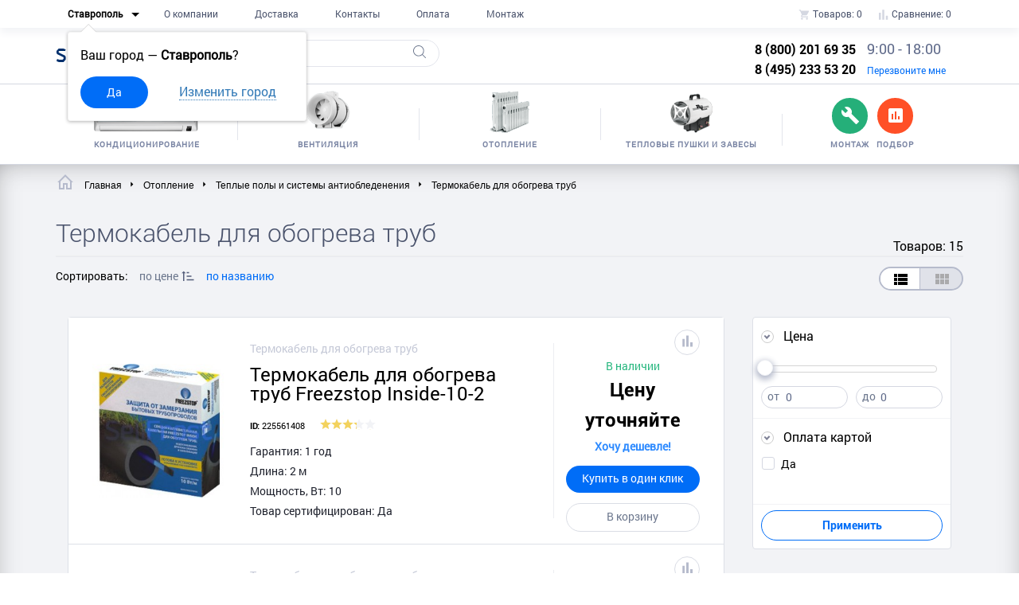

--- FILE ---
content_type: text/html; charset=utf-8
request_url: https://stavropol.sellfrost.ru/otoplenie/teplye-poly-regulyatory-i-sistemy-antiobledeneniya/termokabel-dlya-obogreva-trub
body_size: 25803
content:

<!DOCTYPE html>
<html class="no-js" lang="ru">

<head>
    <meta charset="utf-8">
    <title>Купить недорого Термокабель для обогрева труб в городе Ставрополе</title>
    <base
            href="https://stavropol.sellfrost.ru/"/>
        <meta name="description" content="Заказать Термокабель для обогрева труб — в интернет магазине с доставкой в Ставрополе. Термокабель для обогрева труб - большой ассортимент в наличии и на заказ, по низким ценам."/>
            <meta name="keywords" content="Термокабель для обогрева труб в Ставрополе, цена на Термокабель для обогрева труб в Ставрополе, монтаж  в городе Ставрополь, доставка  в Ставрополе, Термокабель для обогрева труб - характеристики"/>
        <meta name="viewport" content="width=device-width, initial-scale=1.0">
    <meta name="pmail-verification" content="43c11a519486dc1817cd66b7d41939b6">
    <!-- Bootstrap v3.3.4 Grid Styles -->
<style>html{font-family:sans-serif;-ms-text-size-adjust:100%;-webkit-text-size-adjust:100%}body{margin:0}article,aside,details,figcaption,figure,footer,header,hgroup,main,menu,nav,section,summary{display:block}audio,canvas,progress,video{display:inline-block;vertical-align:baseline}audio:not([controls]){display:none;height:0}[hidden],template{display:none}a{background-color:transparent}a:active,a:hover{outline:0}abbr[title]{border-bottom:1px dotted}b,strong{font-weight:bold}dfn{font-style:italic}h1{font-size:2em;margin:0.67em 0}mark{background:#ff0;color:#000}small{font-size:80%}sub,sup{font-size:75%;line-height:0;position:relative;vertical-align:baseline}sup{top:-0.5em}sub{bottom:-0.25em}img{border:0}svg:not(:root){overflow:hidden}figure{margin:1em 40px}hr{-moz-box-sizing:content-box;-webkit-box-sizing:content-box;box-sizing:content-box;height:0}pre{overflow:auto}code,kbd,pre,samp{font-family:monospace, monospace;font-size:1em}button,input,optgroup,select,textarea{color:inherit;font:inherit;margin:0}button{overflow:visible}button,select{text-transform:none}button,html input[type="button"],input[type="reset"],input[type="submit"]{-webkit-appearance:button;cursor:pointer}button[disabled],html input[disabled]{cursor:default}button::-moz-focus-inner,input::-moz-focus-inner{border:0;padding:0}input{line-height:normal}input[type="checkbox"],input[type="radio"]{-webkit-box-sizing:border-box;-moz-box-sizing:border-box;box-sizing:border-box;padding:0}input[type="number"]::-webkit-inner-spin-button,input[type="number"]::-webkit-outer-spin-button{height:auto}input[type="search"]{-webkit-appearance:textfield;-moz-box-sizing:content-box;-webkit-box-sizing:content-box;box-sizing:content-box}input[type="search"]::-webkit-search-cancel-button,input[type="search"]::-webkit-search-decoration{-webkit-appearance:none}fieldset{border:1px solid #c0c0c0;margin:0 2px;padding:0.35em 0.625em 0.75em}legend{border:0;padding:0}textarea{overflow:auto}optgroup{font-weight:bold}table{border-collapse:collapse;border-spacing:0}td,th{padding:0}*{-webkit-box-sizing:border-box;-moz-box-sizing:border-box;box-sizing:border-box}*:before,*:after{-webkit-box-sizing:border-box;-moz-box-sizing:border-box;box-sizing:border-box}html{font-size:10px;-webkit-tap-highlight-color:rgba(0,0,0,0)}body{font-family:"Helvetica Neue",Helvetica,Arial,sans-serif;font-size:14px;line-height:1.42857143;color:#333;background-color:#fff}input,button,select,textarea{font-family:inherit;font-size:inherit;line-height:inherit}a{color:#337ab7;text-decoration:none}a:hover,a:focus{color:#23527c;text-decoration:underline}a:focus{outline:thin dotted;outline:5px auto -webkit-focus-ring-color;outline-offset:-2px}figure{margin:0}img{vertical-align:middle}.img-responsive{display:block;max-width:100%;height:auto}.img-rounded{border-radius:6px}.img-thumbnail{padding:4px;line-height:1.42857143;background-color:#fff;border:1px solid #ddd;border-radius:4px;-webkit-transition:all .2s ease-in-out;-o-transition:all .2s ease-in-out;transition:all .2s ease-in-out;display:inline-block;max-width:100%;height:auto}.img-circle{border-radius:50%}hr{margin-top:20px;margin-bottom:20px;border:0;border-top:1px solid #eee}.sr-only{position:absolute;width:1px;height:1px;margin:-1px;padding:0;overflow:hidden;clip:rect(0, 0, 0, 0);border:0}.sr-only-focusable:active,.sr-only-focusable:focus{position:static;width:auto;height:auto;margin:0;overflow:visible;clip:auto}[role="button"]{cursor:pointer}.container{margin-right:auto;margin-left:auto;padding-left:15px;padding-right:15px}@media (min-width:768px){.container{width:750px}}@media (min-width:992px){.container{width:970px}}@media (min-width:1200px){.container{width:1170px}}.container-fluid{margin-right:auto;margin-left:auto;padding-left:15px;padding-right:15px}.row{margin-left:-15px;margin-right:-15px}.col-xs-1, .col-sm-1, .col-md-1, .col-lg-1, .col-xs-2, .col-sm-2, .col-md-2, .col-lg-2, .col-xs-3, .col-sm-3, .col-md-3, .col-lg-3, .col-xs-4, .col-sm-4, .col-md-4, .col-lg-4, .col-xs-5, .col-sm-5, .col-md-5, .col-lg-5, .col-xs-6, .col-sm-6, .col-md-6, .col-lg-6, .col-xs-7, .col-sm-7, .col-md-7, .col-lg-7, .col-xs-8, .col-sm-8, .col-md-8, .col-lg-8, .col-xs-9, .col-sm-9, .col-md-9, .col-lg-9, .col-xs-10, .col-sm-10, .col-md-10, .col-lg-10, .col-xs-11, .col-sm-11, .col-md-11, .col-lg-11, .col-xs-12, .col-sm-12, .col-md-12, .col-lg-12{position:relative;min-height:1px;padding-left:15px;padding-right:15px}.col-xs-1, .col-xs-2, .col-xs-3, .col-xs-4, .col-xs-5, .col-xs-6, .col-xs-7, .col-xs-8, .col-xs-9, .col-xs-10, .col-xs-11, .col-xs-12{float:left}.col-xs-12{width:100%}.col-xs-11{width:91.66666667%}.col-xs-10{width:83.33333333%}.col-xs-9{width:75%}.col-xs-8{width:66.66666667%}.col-xs-7{width:58.33333333%}.col-xs-6{width:50%}.col-xs-5{width:41.66666667%}.col-xs-4{width:33.33333333%}.col-xs-3{width:25%}.col-xs-2{width:16.66666667%}.col-xs-1{width:8.33333333%}.col-xs-pull-12{right:100%}.col-xs-pull-11{right:91.66666667%}.col-xs-pull-10{right:83.33333333%}.col-xs-pull-9{right:75%}.col-xs-pull-8{right:66.66666667%}.col-xs-pull-7{right:58.33333333%}.col-xs-pull-6{right:50%}.col-xs-pull-5{right:41.66666667%}.col-xs-pull-4{right:33.33333333%}.col-xs-pull-3{right:25%}.col-xs-pull-2{right:16.66666667%}.col-xs-pull-1{right:8.33333333%}.col-xs-pull-0{right:auto}.col-xs-push-12{left:100%}.col-xs-push-11{left:91.66666667%}.col-xs-push-10{left:83.33333333%}.col-xs-push-9{left:75%}.col-xs-push-8{left:66.66666667%}.col-xs-push-7{left:58.33333333%}.col-xs-push-6{left:50%}.col-xs-push-5{left:41.66666667%}.col-xs-push-4{left:33.33333333%}.col-xs-push-3{left:25%}.col-xs-push-2{left:16.66666667%}.col-xs-push-1{left:8.33333333%}.col-xs-push-0{left:auto}.col-xs-offset-12{margin-left:100%}.col-xs-offset-11{margin-left:91.66666667%}.col-xs-offset-10{margin-left:83.33333333%}.col-xs-offset-9{margin-left:75%}.col-xs-offset-8{margin-left:66.66666667%}.col-xs-offset-7{margin-left:58.33333333%}.col-xs-offset-6{margin-left:50%}.col-xs-offset-5{margin-left:41.66666667%}.col-xs-offset-4{margin-left:33.33333333%}.col-xs-offset-3{margin-left:25%}.col-xs-offset-2{margin-left:16.66666667%}.col-xs-offset-1{margin-left:8.33333333%}.col-xs-offset-0{margin-left:0}@media (min-width:768px){.col-sm-1, .col-sm-2, .col-sm-3, .col-sm-4, .col-sm-5, .col-sm-6, .col-sm-7, .col-sm-8, .col-sm-9, .col-sm-10, .col-sm-11, .col-sm-12{float:left}.col-sm-12{width:100%}.col-sm-11{width:91.66666667%}.col-sm-10{width:83.33333333%}.col-sm-9{width:75%}.col-sm-8{width:66.66666667%}.col-sm-7{width:58.33333333%}.col-sm-6{width:50%}.col-sm-5{width:41.66666667%}.col-sm-4{width:33.33333333%}.col-sm-3{width:25%}.col-sm-2{width:16.66666667%}.col-sm-1{width:8.33333333%}.col-sm-pull-12{right:100%}.col-sm-pull-11{right:91.66666667%}.col-sm-pull-10{right:83.33333333%}.col-sm-pull-9{right:75%}.col-sm-pull-8{right:66.66666667%}.col-sm-pull-7{right:58.33333333%}.col-sm-pull-6{right:50%}.col-sm-pull-5{right:41.66666667%}.col-sm-pull-4{right:33.33333333%}.col-sm-pull-3{right:25%}.col-sm-pull-2{right:16.66666667%}.col-sm-pull-1{right:8.33333333%}.col-sm-pull-0{right:auto}.col-sm-push-12{left:100%}.col-sm-push-11{left:91.66666667%}.col-sm-push-10{left:83.33333333%}.col-sm-push-9{left:75%}.col-sm-push-8{left:66.66666667%}.col-sm-push-7{left:58.33333333%}.col-sm-push-6{left:50%}.col-sm-push-5{left:41.66666667%}.col-sm-push-4{left:33.33333333%}.col-sm-push-3{left:25%}.col-sm-push-2{left:16.66666667%}.col-sm-push-1{left:8.33333333%}.col-sm-push-0{left:auto}.col-sm-offset-12{margin-left:100%}.col-sm-offset-11{margin-left:91.66666667%}.col-sm-offset-10{margin-left:83.33333333%}.col-sm-offset-9{margin-left:75%}.col-sm-offset-8{margin-left:66.66666667%}.col-sm-offset-7{margin-left:58.33333333%}.col-sm-offset-6{margin-left:50%}.col-sm-offset-5{margin-left:41.66666667%}.col-sm-offset-4{margin-left:33.33333333%}.col-sm-offset-3{margin-left:25%}.col-sm-offset-2{margin-left:16.66666667%}.col-sm-offset-1{margin-left:8.33333333%}.col-sm-offset-0{margin-left:0}}@media (min-width:992px){.col-md-1, .col-md-2, .col-md-3, .col-md-4, .col-md-5, .col-md-6, .col-md-7, .col-md-8, .col-md-9, .col-md-10, .col-md-11, .col-md-12{float:left}.col-md-12{width:100%}.col-md-11{width:91.66666667%}.col-md-10{width:83.33333333%}.col-md-9{width:75%}.col-md-8{width:66.66666667%}.col-md-7{width:58.33333333%}.col-md-6{width:50%}.col-md-5{width:41.66666667%}.col-md-4{width:33.33333333%}.col-md-3{width:25%}.col-md-2{width:16.66666667%}.col-md-1{width:8.33333333%}.col-md-pull-12{right:100%}.col-md-pull-11{right:91.66666667%}.col-md-pull-10{right:83.33333333%}.col-md-pull-9{right:75%}.col-md-pull-8{right:66.66666667%}.col-md-pull-7{right:58.33333333%}.col-md-pull-6{right:50%}.col-md-pull-5{right:41.66666667%}.col-md-pull-4{right:33.33333333%}.col-md-pull-3{right:25%}.col-md-pull-2{right:16.66666667%}.col-md-pull-1{right:8.33333333%}.col-md-pull-0{right:auto}.col-md-push-12{left:100%}.col-md-push-11{left:91.66666667%}.col-md-push-10{left:83.33333333%}.col-md-push-9{left:75%}.col-md-push-8{left:66.66666667%}.col-md-push-7{left:58.33333333%}.col-md-push-6{left:50%}.col-md-push-5{left:41.66666667%}.col-md-push-4{left:33.33333333%}.col-md-push-3{left:25%}.col-md-push-2{left:16.66666667%}.col-md-push-1{left:8.33333333%}.col-md-push-0{left:auto}.col-md-offset-12{margin-left:100%}.col-md-offset-11{margin-left:91.66666667%}.col-md-offset-10{margin-left:83.33333333%}.col-md-offset-9{margin-left:75%}.col-md-offset-8{margin-left:66.66666667%}.col-md-offset-7{margin-left:58.33333333%}.col-md-offset-6{margin-left:50%}.col-md-offset-5{margin-left:41.66666667%}.col-md-offset-4{margin-left:33.33333333%}.col-md-offset-3{margin-left:25%}.col-md-offset-2{margin-left:16.66666667%}.col-md-offset-1{margin-left:8.33333333%}.col-md-offset-0{margin-left:0}}@media (min-width:1200px){.col-lg-1, .col-lg-2, .col-lg-3, .col-lg-4, .col-lg-5, .col-lg-6, .col-lg-7, .col-lg-8, .col-lg-9, .col-lg-10, .col-lg-11, .col-lg-12{float:left}.col-lg-12{width:100%}.col-lg-11{width:91.66666667%}.col-lg-10{width:83.33333333%}.col-lg-9{width:75%}.col-lg-8{width:66.66666667%}.col-lg-7{width:58.33333333%}.col-lg-6{width:50%}.col-lg-5{width:41.66666667%}.col-lg-4{width:33.33333333%}.col-lg-3{width:25%}.col-lg-2{width:16.66666667%}.col-lg-1{width:8.33333333%}.col-lg-pull-12{right:100%}.col-lg-pull-11{right:91.66666667%}.col-lg-pull-10{right:83.33333333%}.col-lg-pull-9{right:75%}.col-lg-pull-8{right:66.66666667%}.col-lg-pull-7{right:58.33333333%}.col-lg-pull-6{right:50%}.col-lg-pull-5{right:41.66666667%}.col-lg-pull-4{right:33.33333333%}.col-lg-pull-3{right:25%}.col-lg-pull-2{right:16.66666667%}.col-lg-pull-1{right:8.33333333%}.col-lg-pull-0{right:auto}.col-lg-push-12{left:100%}.col-lg-push-11{left:91.66666667%}.col-lg-push-10{left:83.33333333%}.col-lg-push-9{left:75%}.col-lg-push-8{left:66.66666667%}.col-lg-push-7{left:58.33333333%}.col-lg-push-6{left:50%}.col-lg-push-5{left:41.66666667%}.col-lg-push-4{left:33.33333333%}.col-lg-push-3{left:25%}.col-lg-push-2{left:16.66666667%}.col-lg-push-1{left:8.33333333%}.col-lg-push-0{left:auto}.col-lg-offset-12{margin-left:100%}.col-lg-offset-11{margin-left:91.66666667%}.col-lg-offset-10{margin-left:83.33333333%}.col-lg-offset-9{margin-left:75%}.col-lg-offset-8{margin-left:66.66666667%}.col-lg-offset-7{margin-left:58.33333333%}.col-lg-offset-6{margin-left:50%}.col-lg-offset-5{margin-left:41.66666667%}.col-lg-offset-4{margin-left:33.33333333%}.col-lg-offset-3{margin-left:25%}.col-lg-offset-2{margin-left:16.66666667%}.col-lg-offset-1{margin-left:8.33333333%}.col-lg-offset-0{margin-left:0}}.clearfix:before,.clearfix:after,.container:before,.container:after,.container-fluid:before,.container-fluid:after,.row:before,.row:after{content:" ";display:table}.clearfix:after,.container:after,.container-fluid:after,.row:after{clear:both}.center-block{display:block;margin-left:auto;margin-right:auto}.pull-right{float:right !important}.pull-left{float:left !important}.hide{display:none !important}.show{display:block !important}.invisible{visibility:hidden}.text-hide{font:0/0 a;color:transparent;text-shadow:none;background-color:transparent;border:0}.hidden{display:none !important}.affix{position:fixed}@-ms-viewport{width:device-width}.visible-xs,.visible-sm,.visible-md,.visible-lg{display:none !important}.visible-xs-block,.visible-xs-inline,.visible-xs-inline-block,.visible-sm-block,.visible-sm-inline,.visible-sm-inline-block,.visible-md-block,.visible-md-inline,.visible-md-inline-block,.visible-lg-block,.visible-lg-inline,.visible-lg-inline-block{display:none !important}@media (max-width:767px){.visible-xs{display:block !important}table.visible-xs{display:table}tr.visible-xs{display:table-row !important}th.visible-xs,td.visible-xs{display:table-cell !important}}@media (max-width:767px){.visible-xs-block{display:block !important}}@media (max-width:767px){.visible-xs-inline{display:inline !important}}@media (max-width:767px){.visible-xs-inline-block{display:inline-block !important}}@media (min-width:768px) and (max-width:991px){.visible-sm{display:block !important}table.visible-sm{display:table}tr.visible-sm{display:table-row !important}th.visible-sm,td.visible-sm{display:table-cell !important}}@media (min-width:768px) and (max-width:991px){.visible-sm-block{display:block !important}}@media (min-width:768px) and (max-width:991px){.visible-sm-inline{display:inline !important}}@media (min-width:768px) and (max-width:991px){.visible-sm-inline-block{display:inline-block !important}}@media (min-width:992px) and (max-width:1199px){.visible-md{display:block !important}table.visible-md{display:table}tr.visible-md{display:table-row !important}th.visible-md,td.visible-md{display:table-cell !important}}@media (min-width:992px) and (max-width:1199px){.visible-md-block{display:block !important}}@media (min-width:992px) and (max-width:1199px){.visible-md-inline{display:inline !important}}@media (min-width:992px) and (max-width:1199px){.visible-md-inline-block{display:inline-block !important}}@media (min-width:1200px){.visible-lg{display:block !important}table.visible-lg{display:table}tr.visible-lg{display:table-row !important}th.visible-lg,td.visible-lg{display:table-cell !important}}@media (min-width:1200px){.visible-lg-block{display:block !important}}@media (min-width:1200px){.visible-lg-inline{display:inline !important}}@media (min-width:1200px){.visible-lg-inline-block{display:inline-block !important}}@media (max-width:767px){.hidden-xs{display:none !important}}@media (min-width:768px) and (max-width:991px){.hidden-sm{display:none !important}}@media (min-width:992px) and (max-width:1199px){.hidden-md{display:none !important}}@media (min-width:1200px){.hidden-lg{display:none !important}}.visible-print{display:none !important}@media print{.visible-print{display:block !important}table.visible-print{display:table}tr.visible-print{display:table-row !important}th.visible-print,td.visible-print{display:table-cell !important}}.visible-print-block{display:none !important}@media print{.visible-print-block{display:block !important}}.visible-print-inline{display:none !important}@media print{.visible-print-inline{display:inline !important}}.visible-print-inline-block{display:none !important}@media print{.visible-print-inline-block{display:inline-block !important}}@media print{.hidden-print{display:none !important}}</style>
<!-- Header CSS (First Sections of Website: paste after release from header.min.css here) -->
<style></style>
<!-- Load CSS, CSS Localstorage & WebFonts Main Function -->
<script>!function(e){"use strict";function t(e,t,n){e.addEventListener?e.addEventListener(t,n,!1):e.attachEvent&&e.attachEvent("on"+t,n)}function n(t,n){return e.localStorage&&localStorage[t+"_content"]&&localStorage[t+"_file"]===n}function a(t,a){if(e.localStorage&&e.XMLHttpRequest)n(t,a)?o(localStorage[t+"_content"]):l(t,a);else{var s=r.createElement("link");s.href=a,s.id=t,s.rel="stylesheet",s.type="text/css",r.getElementsByTagName("head")[0].appendChild(s),r.cookie=t}}function l(e,t){var n=new XMLHttpRequest;n.open("GET",t,!0),n.onreadystatechange=function(){4===n.readyState&&200===n.status&&(o(n.responseText),localStorage[e+"_content"]=n.responseText,localStorage[e+"_file"]=t)},n.send()}function o(e){var t=r.createElement("style");t.setAttribute("type","text/css"),r.getElementsByTagName("head")[0].appendChild(t),t.styleSheet?t.styleSheet.cssText=e:t.innerHTML=e}var r=e.document;e.loadCSS=function(e,t,n){var a,l=r.createElement("link");if(t)a=t;else{var o;o=r.querySelectorAll?r.querySelectorAll("style,link[rel=stylesheet],script"):(r.body||r.getElementsByTagName("head")[0]).childNodes,a=o[o.length-1]}var s=r.styleSheets;l.rel="stylesheet",l.href=e,l.media="only x",a.parentNode.insertBefore(l,t?a:a.nextSibling);var c=function(e){for(var t=l.href,n=s.length;n--;)if(s[n].href===t)return e();setTimeout(function(){c(e)})};return l.onloadcssdefined=c,c(function(){l.media=n||"all"}),l},e.loadLocalStorageCSS=function(l,o){n(l,o)||r.cookie.indexOf(l)>-1?a(l,o):t(e,"load",function(){a(l,o)})}}(this);</script>
    <meta name="yandex-verification" content="5cce4a5cdfca84f4" />
    <meta name="pmail-verification" content="c9960a2102e54040daa7e1cea4c5b4a4">

    <!-- OLD SCRIPTS -->
    <script src="/catalog/view/javascript/jquery/jquery-2.1.1.min.js" type="text/javascript"></script>
    <script src="/catalog/view/javascript/common.js?v=3.1.0" type="text/javascript"></script>
    <link rel="shortcut icon" href="https://sellfrost.ru/favicon.ico"/>
            <!--<link href="" rel="canonical" />-->

                <!-- OLD SCRIPTS End -->
        <!-- Load CSS Compiled without JS -->
    <link rel="stylesheet" href="/catalog/view/theme/default/css/fonts.min.css">
    <link rel="stylesheet" href="/catalog/view/theme/default/css/header.min.css">
    <link rel="stylesheet" href="/catalog/view/theme/default/css/main.min.css?v=3.1.17">
    <link rel="stylesheet" href="/catalog/view/theme/default/css/page-menu-new.css">
    <link rel="stylesheet" href="/catalog/view/theme/default/libs/owl.carousel/dist/assets/owl.carousel.min.css">
    <link rel="stylesheet" href="/catalog/view/theme/default/libs/Magnific-Popup-master/dist/magnific-popup.css">
	<style>
		.region-moscow, .region-rostov {
			display:none;
		}
		
					.region-moscow {
				display:block;
			}
			</style>
    <script charset="UTF-8" src="//cdn.sendpulse.com/js/push/bbe39a769c1d9b9ef709980b07088fbf_1.js" async></script>
</head>

<body>
<header class="headPage header_fixed">
    <div class="container-fluid">
        <div class="container ">
            <section class="mainMenu col-md-8">
                <nav class="pageMenu">
                    <div itemscope itemtype="http://schema.org/Thing">
                        <ul>
                                <span class="open-win">
                                    <span class="active">
                                        <a href="#selectCity" class="active " data-effect="mfp-zoom-in">
                                            <span>Ставрополь</span>
                                            <svg xmlns="http://www.w3.org/2000/svg"
                                                 xmlns:xlink="http://www.w3.org/1999/xlink" version="1.1" width="24"
                                                 height="24" viewBox="0 0 24 24">
                                                <path d="M7,10L12,15L17,10H7Z"/>
                                            </svg>
                                        </a>
                                    </span>
                                </span>
                                                        <div class="accept-city open-win">
                                Ваш город — <span><b>Ставрополь</b>?</span>
                                <div class="btn-group">
                                    <button class="button btn-blue">
                                        Да
                                    </button>
                                    <a href="#selectCity" data-effect="mfp-zoom-in">Изменить город</a>
                                </div>
                            </div>
                                                                                    <a href="/about_us" itemprop="url">
                                <li>О компании</li>
                            </a>
                            <a href="/dostavka" itemprop="url">
                                <li>Доставка</li>
                            </a>
                            <a href="/contacts" itemprop="url">
                                <li>Контакты</li>
                            </a>
                            <a href="/oplata" itemprop="url">
                                <li>Оплата</li>
                            </a>
                            <a href="/montazh-moscow"
                               itemprop="url">
                                <li>Монтаж</li>
                            </a>
                        </ul>
                    </div>
                </nav>
            </section>
            <section class="cart col-md-4">
                <ul>
                    <a href="https://stavropol.sellfrost.ru/cart">
                        <li>
                            <svg xmlns="http://www.w3.org/2000/svg" xmlns:xlink="http://www.w3.org/1999/xlink"
                                 version="1.1"
                                 width="15" height="15" viewBox="0 0 24 24">
                                <path
                                        d="M17,18C15.89,18 15,18.89 15,20A2,2 0 0,0 17,22A2,2 0 0,0 19,20C19,18.89 18.1,18 17,18M1,2V4H3L6.6,11.59L5.24,14.04C5.09,14.32 5,14.65 5,15A2,2 0 0,0 7,17H19V15H7.42A0.25,0.25 0 0,1 7.17,14.75C7.17,14.7 7.18,14.66 7.2,14.63L8.1,13H15.55C16.3,13 16.96,12.58 17.3,11.97L20.88,5.5C20.95,5.34 21,5.17 21,5A1,1 0 0,0 20,4H5.21L4.27,2M7,18C5.89,18 5,18.89 5,20A2,2 0 0,0 7,22A2,2 0 0,0 9,20C9,18.89 8.1,18 7,18Z">
                            </svg>
                            Товаров: <span id="basket_count">0</span>

                            <div id="add-to-cart-popup" class="container">
                                <p>Товар добавлен в корзину</p>
                                <div class="row">
                                    <div class="col-md-12">
                                        <button class="btn-green col-md-8 col-md-offset-2 to-the-cart">Перейти к оформлению</button>
                                    </div>   
                                </div>
                            </div>

                        </li>
                    </a>
                    <a href="https://stavropol.sellfrost.ru/compare-products">
                        <li>
                            <svg xmlns="http://www.w3.org/2000/svg" xmlns:xlink="http://www.w3.org/1999/xlink"
                                 version="1.1"
                                 width="15" height="15" viewBox="0 0 24 24">
                                <path d="M3,22V8H7V22H3M10,22V2H14V22H10M17,22V14H21V22H17Z">
                            </svg>
                            Сравнение: <span id="compare_count">0</span>
                        </li>
                    </a>
                </ul>
            </section>
        </div>
    </div>
</header>

<section class="subHeader">
    <div class="container">
        <div class="row">
            <div class="col-sm-2 col-md-2">
                <section>
                    <aside class="logo">
                        <a href="https://stavropol.sellfrost.ru/"><span>Sell</span>Frost</a>
                    </aside>
                </section>
            </div>
            <div class="col-sm-4 col-md-3">
                <section>
                    <input id="search" type="search" name="search" class="bordered-input" value="" placeholder="Поиск" />                    <div class="loop">
                        <svg xmlns="http://www.w3.org/2000/svg" xmlns:xlink="http://www.w3.org/1999/xlink" version="1.1"
                             id="Capa_1" x="0px" y="0px" viewBox="0 0 451 451" xml:space="preserve" width="16"
                             height="16">
                        <path
                                d="M447.05,428l-109.6-109.6c29.4-33.8,47.2-77.9,47.2-126.1C384.65,86.2,298.35,0,192.35,0C86.25,0,0.05,86.3,0.05,192.3   s86.3,192.3,192.3,192.3c48.2,0,92.3-17.8,126.1-47.2L428.05,447c2.6,2.6,6.1,4,9.5,4s6.9-1.3,9.5-4   C452.25,441.8,452.25,433.2,447.05,428z M26.95,192.3c0-91.2,74.2-165.3,165.3-165.3c91.2,0,165.3,74.2,165.3,165.3   s-74.1,165.4-165.3,165.4C101.15,357.7,26.95,283.5,26.95,192.3z">
                    </svg>
                    </div>
                </section>
            </div>

            <div class="col-sm-5 col-md-4 col-lg-3 col-sm-offset-1 col-md-offset-3 col-lg-offset-4">
                <section class="contactData">
                    <div itemscope itemtype="http://schema.org/Organization">
                        <div class="hidden">
                            <span itemprop="name">SellFrost</span>
                            <div itemscope itemtype="http://schema.org/PostalAddress" itemprop="address">
                                <span itemprop="streetAddress">Химки, ул. Ленинградская д.1, кор.В</span>
                                <span itemprop="postalCode ">141400</span>
                                <span itemprop="addressLocality ">Ставрополь</span>
                            </div>
                        </div>
                        <span itemprop="telephone">8 (800) 201 69 35</span>
                        <span itemprop="faxNumber">8 (495) 233 53 20</span>
                        <div class="hidden">
                            <span itemprop="email">moscow@sellfrost.ru</span>
                        </div>
                    </div>
                    <div class="open-win">
                        <span>9:00 - 18:00 </span>
                        <span><a href="#callback-popup" focus="#callBackName"
                                 data-effect="mfp-zoom-in">Перезвоните мне</a></span>
                    </div>
                </section>
            </div>
        </div>
    </div>
</section>


<section class="navCategories">
    <div class="container">
        <div class="col-md-12">
            <div class="row">
                <div class="flex">
                                                                                <section>
                        <a href="https://stavropol.sellfrost.ru/kondicionirovanie">
                                                        <div><img src="/catalog/view/theme/default/img/m1-2.png"
                                      alt="Кондиционирование"></div>
                            <span>Кондиционирование</span>
                        </a>
                        <div class="sub-menu">
                                                        <div class="sub-item">
                                <li class="menu-title"><a href="https://stavropol.sellfrost.ru/nastennye-split-sistemy">Настенные сплит-системы</a></li>
                                <ul>
                                                                    </ul>
                            </div>
                                                        <div class="sub-item">
                                <li class="menu-title"><a href="https://stavropol.sellfrost.ru/kassetnye-split-sistemy">Кассетные сплит-системы</a></li>
                                <ul>
                                                                    </ul>
                            </div>
                                                        <div class="sub-item">
                                <li class="menu-title"><a href="https://stavropol.sellfrost.ru/kolonnye-split-sistemy">Колонные сплит-системы</a></li>
                                <ul>
                                                                    </ul>
                            </div>
                                                        <div class="sub-item">
                                <li class="menu-title"><a href="https://stavropol.sellfrost.ru/kanalnye-split-systemi">Канальные сплит-системы</a></li>
                                <ul>
                                                                    </ul>
                            </div>
                                                        <div class="sub-item">
                                <li class="menu-title"><a href="https://stavropol.sellfrost.ru/nastennye-i-potolochnye-split-sistemy">Напольно-потолочные сплит-системы</a></li>
                                <ul>
                                                                    </ul>
                            </div>
                                                        <div class="sub-item">
                                <li class="menu-title"><a href="https://stavropol.sellfrost.ru/mobilnye-kondicionery">Мобильные кондиционеры</a></li>
                                <ul>
                                                                    </ul>
                            </div>
                                                        <div class="sub-item">
                                <li class="menu-title"><a href="https://stavropol.sellfrost.ru/vozdushnye-kondensatory-s-ventilyatorom">Выносные конденсаторы</a></li>
                                <ul>
                                                                    </ul>
                            </div>
                                                        <div class="sub-item">
                                <li class="menu-title"><a href="https://stavropol.sellfrost.ru/kegeratory">Кегераторы</a></li>
                                <ul>
                                                                    </ul>
                            </div>
                                                        <div class="sub-item">
                                <li class="menu-title"><a href="https://stavropol.sellfrost.ru/klimatizatory">Климатизаторы</a></li>
                                <ul>
                                                                    </ul>
                            </div>
                                                        <div class="sub-item">
                                <li class="menu-title"><a href="https://stavropol.sellfrost.ru/kondicionery-bez-naruzhnogo-bloka">Кондиционеры без наружного блока</a></li>
                                <ul>
                                                                    </ul>
                            </div>
                                                        <div class="sub-item">
                                <li class="menu-title"><a href="https://stavropol.sellfrost.ru/kondicionery-s-zimnimi-komplektami">Кондиционеры с зимними комплектами</a></li>
                                <ul>
                                                                    </ul>
                            </div>
                                                        <div class="sub-item">
                                <li class="menu-title"><a href="https://stavropol.sellfrost.ru/kryshnye-kondicionery-ruftopy">Крышные кондиционеры, руфтопы</a></li>
                                <ul>
                                                                    </ul>
                            </div>
                                                        <div class="sub-item">
                                <li class="menu-title"><a href="https://stavropol.sellfrost.ru/multi-split-sistemy">Мультисплит-системы</a></li>
                                <ul>
                                                                    </ul>
                            </div>
                                                        <div class="sub-item">
                                <li class="menu-title"><a href="https://stavropol.sellfrost.ru/oxladiteli-dlja-piva">Охладители для пива</a></li>
                                <ul>
                                                                    </ul>
                            </div>
                                                        <div class="sub-item">
                                <li class="menu-title"><a href="https://stavropol.sellfrost.ru/precizionnye-kondicionery">Прецизионные кондиционеры</a></li>
                                <ul>
                                                                    </ul>
                            </div>
                                                        <div class="sub-item">
                                <li class="menu-title"><a href="https://stavropol.sellfrost.ru/promyshlennye-mobil-nye-kondicionery">Промышленные мобильные кондиционеры</a></li>
                                <ul>
                                                                    </ul>
                            </div>
                                                        <div class="sub-item">
                                <li class="menu-title"><a href="https://stavropol.sellfrost.ru/suhie-gradirni">Сухие градирни</a></li>
                                <ul>
                                                                    </ul>
                            </div>
                                                        <div class="sub-item">
                                <li class="menu-title"><a href="https://stavropol.sellfrost.ru/teplovye-nasosy-i-gidromoduli">Тепловые насосы и гидромодули</a></li>
                                <ul>
                                                                        <li><a href="https://stavropol.sellfrost.ru/baki-nakopiteli-teplovyh-nasosov">Баки-накопители тепловых насосов</a></li>
                                                                        <li><a href="https://stavropol.sellfrost.ru/gidromoduli-teplovyh-nasosov">Гидромодули тепловых насосов</a></li>
                                                                        <li><a href="https://stavropol.sellfrost.ru/naruzhnye-bloki-teplovyh-nasosov">Наружные блоки тепловых насосов</a></li>
                                                                        <li><a href="https://stavropol.sellfrost.ru/teplovye-nasosy">Тепловые насосы</a></li>
                                                                        <li><a href="https://stavropol.sellfrost.ru/teplovye-nasosy-s-gidromodulem">Тепловые насосы с гидромодулем</a></li>
                                                                    </ul>
                            </div>
                                                        <div class="sub-item">
                                <li class="menu-title"><a href="https://stavropol.sellfrost.ru/fancoils">Фанкойлы</a></li>
                                <ul>
                                                                    </ul>
                            </div>
                                                        <div class="sub-item">
                                <li class="menu-title"><a href="https://stavropol.sellfrost.ru/xolodilnye-agregaty">Холодильные агрегаты</a></li>
                                <ul>
                                                                    </ul>
                            </div>
                                                        <div class="sub-item">
                                <li class="menu-title"><a href="https://stavropol.sellfrost.ru/xolodilnye-monobloki">Холодильные моноблоки</a></li>
                                <ul>
                                                                    </ul>
                            </div>
                                                        <div class="sub-item">
                                <li class="menu-title"><a href="https://stavropol.sellfrost.ru/xolodilnye-split-sistemy">Холодильные сплит-системы</a></li>
                                <ul>
                                                                    </ul>
                            </div>
                                                        <div class="sub-item">
                                <li class="menu-title"><a href="https://stavropol.sellfrost.ru/central-nye-kondicionery">Центральные кондиционеры</a></li>
                                <ul>
                                                                    </ul>
                            </div>
                                                        <div class="sub-item">
                                <li class="menu-title"><a href="https://stavropol.sellfrost.ru/kompressorno-kondensatornye-bloki">Компрессорно-конденсаторные блоки</a></li>
                                <ul>
                                                                    </ul>
                            </div>
                                                        <div class="sub-item">
                                <li class="menu-title"><a href="https://stavropol.sellfrost.ru/chillery">Чиллеры</a></li>
                                <ul>
                                                                        <li><a href="https://stavropol.sellfrost.ru/chillery-s-vodyanym-ohlazhdeniem-kondensatora">Чиллеры с водяным охлаждением конденсатора</a></li>
                                                                        <li><a href="https://stavropol.sellfrost.ru/chillery-s-vozdushnym-ohlazhdeniem-kondensatora">Чиллеры с воздушным охлаждением конденсатора</a></li>
                                                                        <li><a href="https://stavropol.sellfrost.ru/chillery-s-vynosnym-kondesatorom">Чиллеры с выносным кондесатором</a></li>
                                                                    </ul>
                            </div>
                                                        <div class="sub-item">
                                <li class="menu-title"><a href="https://stavropol.sellfrost.ru/multizonalnye-sistemy">Мультизональные системы</a></li>
                                <ul>
                                                                        <li><a href="https://stavropol.sellfrost.ru/multizonalnye-sistemy-aeronic">Мультизональные системы Aeronik</a></li>
                                                                        <li><a href="https://stavropol.sellfrost.ru/multizonalnye-sistemy-aux">Мультизональные системы AUX</a></li>
                                                                        <li><a href="https://stavropol.sellfrost.ru/multizonalnye-sistemy-ballu">Мультизональные системы Ballu</a></li>
                                                                        <li><a href="https://stavropol.sellfrost.ru/multizonalnye-sistemy-daikin">Мультизональные системы Daikin</a></li>
                                                                        <li><a href="https://stavropol.sellfrost.ru/multizonalnye-sistemy-dantex">Мультизональные системы Dantex</a></li>
                                                                        <li><a href="https://stavropol.sellfrost.ru/multizonalnye-sistemy-electrolux-step-free">Мультизональные системы Electrolux STEP FREE</a></li>
                                                                        <li><a href="https://stavropol.sellfrost.ru/multizonalnye-sistemy-electrolux-svm">Мультизональные системы Electrolux SVM</a></li>
                                                                        <li><a href="https://stavropol.sellfrost.ru/multizonalnye-sistemy-energolux">Мультизональные системы Energolux</a></li>
                                                                        <li><a href="https://stavropol.sellfrost.ru/multizonalnye-sistemy-fu">Мультизональные системы Fujitsu</a></li>
                                                                        <li><a href="https://stavropol.sellfrost.ru/multizonalnye-sistemy-general">Мультизональные системы General</a></li>
                                                                        <li><a href="https://stavropol.sellfrost.ru/multizonalnye-sistemy-general-climate">Мультизональные системы General Climate</a></li>
                                                                        <li><a href="https://stavropol.sellfrost.ru/multizonalnye-sistemy-hisense">Мультизональные системы Hisense</a></li>
                                                                        <li><a href="https://stavropol.sellfrost.ru/multizonalnye-sistemy-hitachi">Мультизональные системы Hitachi</a></li>
                                                                        <li><a href="https://stavropol.sellfrost.ru/multizonalnye-sistemy-kentatsu">Мультизональные системы Kentatsu</a></li>
                                                                        <li><a href="https://stavropol.sellfrost.ru/multizonalnye-sistemy-lanzkraft">Мультизональные системы Lanzkraft</a></li>
                                                                        <li><a href="https://stavropol.sellfrost.ru/multizonalnye-sistemy-leberg">Мультизональные системы leberg</a></li>
                                                                        <li><a href="https://stavropol.sellfrost.ru/multizonalnye-sistemy-lessar">Мультизональные системы Lessar</a></li>
                                                                        <li><a href="https://stavropol.sellfrost.ru/multizonalnye-sistemy-mcquay">Мультизональные системы McQuay</a></li>
                                                                        <li><a href="https://stavropol.sellfrost.ru/multizonalnye-sistemy-mdv">Мультизональные системы MDV</a></li>
                                                                        <li><a href="https://stavropol.sellfrost.ru/multizonalnye-sistemy-mitsubishi-electric-city-multi">Мультизональные системы Mitsubishi Electric CITY MULTI</a></li>
                                                                        <li><a href="https://stavropol.sellfrost.ru/multizonalnye-sistemy-mitsubishi-heavy">Мультизональные системы Mitsubishi Heavy</a></li>
                                                                        <li><a href="https://stavropol.sellfrost.ru/multizonalnye-sistemy-panasonic">Мультизональные системы Panasonic</a></li>
                                                                        <li><a href="https://stavropol.sellfrost.ru/multizonalnye-sistemy-pioneer">Мультизональные системы Pioneer</a></li>
                                                                        <li><a href="https://stavropol.sellfrost.ru/multizonalnye-sistemy-fujitsu">Мультизональные системы Sakata</a></li>
                                                                        <li><a href="https://stavropol.sellfrost.ru/multizonalnye-sistemy-samsung">Мультизональные системы Samsung</a></li>
                                                                        <li><a href="https://stavropol.sellfrost.ru/multizonalnye-sistemy-systema">Мультизональные системы Systemair</a></li>
                                                                        <li><a href="https://stavropol.sellfrost.ru/multizonalnye-sistemy-toshiba">Мультизональные системы Toshiba</a></li>
                                                                    </ul>
                            </div>
                                                    </div>
                    </section>
                                                            <section>
                        <a href="https://stavropol.sellfrost.ru/ventiljatsija">
                                                        <aside></aside>
                                                        <div><img src="/catalog/view/theme/default/img/m2-1.png"
                                      alt="Вентиляция"></div>
                            <span>Вентиляция</span>
                        </a>
                        <div class="sub-menu">
                                                        <div class="sub-item">
                                <li class="menu-title"><a href="https://stavropol.sellfrost.ru/bytovye-ventustanovki">Бытовые вентустановки</a></li>
                                <ul>
                                                                    </ul>
                            </div>
                                                        <div class="sub-item">
                                <li class="menu-title"><a href="https://stavropol.sellfrost.ru/bytovye-osushiteli-vozduxa">Бытовые осушители воздуха</a></li>
                                <ul>
                                                                    </ul>
                            </div>
                                                        <div class="sub-item">
                                <li class="menu-title"><a href="https://stavropol.sellfrost.ru/bytovye-uvlazhniteli-vozduxa">Бытовые увлажнители воздуха</a></li>
                                <ul>
                                                                    </ul>
                            </div>
                                                        <div class="sub-item">
                                <li class="menu-title"><a href="https://stavropol.sellfrost.ru/ventiljacionnye-klapany">Вентиляционные клапаны</a></li>
                                <ul>
                                                                    </ul>
                            </div>
                                                        <div class="sub-item">
                                <li class="menu-title"><a href="https://stavropol.sellfrost.ru/vodyanye-kanal-nye-nagrevateli">Водяные канальные нагреватели</a></li>
                                <ul>
                                                                    </ul>
                            </div>
                                                        <div class="sub-item">
                                <li class="menu-title"><a href="https://stavropol.sellfrost.ru/gazokonvertory">Газоконверторы</a></li>
                                <ul>
                                                                    </ul>
                            </div>
                                                        <div class="sub-item">
                                <li class="menu-title"><a href="https://stavropol.sellfrost.ru/zvukoizolirovannye-kanalnye-ventilyatory">Звукоизолированные канальные вентиляторы</a></li>
                                <ul>
                                                                    </ul>
                            </div>
                                                        <div class="sub-item">
                                <li class="menu-title"><a href="https://stavropol.sellfrost.ru/kanal-nye-obezzarazhivateli-vozduha">Канальные обеззараживатели воздуха</a></li>
                                <ul>
                                                                    </ul>
                            </div>
                                                        <div class="sub-item">
                                <li class="menu-title"><a href="https://stavropol.sellfrost.ru/kruglye-kanalnye-ventilyatory">Круглые канальные вентиляторы</a></li>
                                <ul>
                                                                    </ul>
                            </div>
                                                        <div class="sub-item">
                                <li class="menu-title"><a href="https://stavropol.sellfrost.ru/kryshnye-ventilyatory">Крышные вентиляторы</a></li>
                                <ul>
                                                                    </ul>
                            </div>
                                                        <div class="sub-item">
                                <li class="menu-title"><a href="https://stavropol.sellfrost.ru/kuhonnye-zharostoykie-ventilyatory">Кухонные жаростойкие вентиляторы</a></li>
                                <ul>
                                                                    </ul>
                            </div>
                                                        <div class="sub-item">
                                <li class="menu-title"><a href="https://stavropol.sellfrost.ru/obezzarazhivateli-vozduha">Обеззараживатели воздуха</a></li>
                                <ul>
                                                                    </ul>
                            </div>
                                                        <div class="sub-item">
                                <li class="menu-title"><a href="https://stavropol.sellfrost.ru/osevye-ventilyatory">Осевые вентиляторы</a></li>
                                <ul>
                                                                    </ul>
                            </div>
                                                        <div class="sub-item">
                                <li class="menu-title"><a href="https://stavropol.sellfrost.ru/pritochno-vytyazhnye-ustanovki">Приточно-вытяжные установки</a></li>
                                <ul>
                                                                    </ul>
                            </div>
                                                        <div class="sub-item">
                                <li class="menu-title"><a href="https://stavropol.sellfrost.ru/pritochnye-ustanovki">Приточные установки</a></li>
                                <ul>
                                                                    </ul>
                            </div>
                                                        <div class="sub-item">
                                <li class="menu-title"><a href="https://stavropol.sellfrost.ru/promyshlennye-uvlazhniteli-i-osushiteli-vozduha">Промышленные увлажнители и осушители воздуха</a></li>
                                <ul>
                                                                        <li><a href="https://stavropol.sellfrost.ru/diskovye-uvlazhniteli">Дисковые увлажнители</a></li>
                                                                        <li><a href="https://stavropol.sellfrost.ru/osushiteli-vozduha">Осушители воздуха</a></li>
                                                                        <li><a href="https://stavropol.sellfrost.ru/uvlazhniteli-vozduh">Увлажнители воздуха</a></li>
                                                                        <li><a href="https://stavropol.sellfrost.ru/uvlazhniteli-s-vodyanym-nagrevatelem">Увлажнители с водяным нагревателем</a></li>
                                                                        <li><a href="https://stavropol.sellfrost.ru/uvlazhniteli-s-elektronagrevatelyami">Увлажнители с электронагревателями</a></li>
                                                                        <li><a href="https://stavropol.sellfrost.ru/ul-trazvukovye-uvlazhniteli-vozduha">Ультразвуковые увлажнители воздуха</a></li>
                                                                    </ul>
                            </div>
                                                        <div class="sub-item">
                                <li class="menu-title"><a href="https://stavropol.sellfrost.ru/pryamougolnye-kanalnye-ventilyatory">Прямоугольные канальные вентиляторы</a></li>
                                <ul>
                                                                    </ul>
                            </div>
                                                        <div class="sub-item">
                                <li class="menu-title"><a href="https://stavropol.sellfrost.ru/rekuperatory">Рекуператоры</a></li>
                                <ul>
                                                                    </ul>
                            </div>
                                                        <div class="sub-item">
                                <li class="menu-title"><a href="https://stavropol.sellfrost.ru/centrobezhnye-ventilyatory">Центробежные вентиляторы</a></li>
                                <ul>
                                                                    </ul>
                            </div>
                                                        <div class="sub-item">
                                <li class="menu-title"><a href="https://stavropol.sellfrost.ru/elektricheskie-kanal-nye-nagrevateli">Электрические канальные нагреватели</a></li>
                                <ul>
                                                                    </ul>
                            </div>
                                                        <div class="sub-item">
                                <li class="menu-title"><a href="https://stavropol.sellfrost.ru/ispariteli">Испарители</a></li>
                                <ul>
                                                                    </ul>
                            </div>
                                                        <div class="sub-item">
                                <li class="menu-title"><a href="https://stavropol.sellfrost.ru/ventiljatory-dymoudalenija">Вентиляторы дымоудаления</a></li>
                                <ul>
                                                                    </ul>
                            </div>
                                                        <div class="sub-item">
                                <li class="menu-title"><a href="https://stavropol.sellfrost.ru/vzryvozaschischennye-ventiljatory">Взрывозащищенные вентиляторы</a></li>
                                <ul>
                                                                    </ul>
                            </div>
                                                        <div class="sub-item">
                                <li class="menu-title"><a href="https://stavropol.sellfrost.ru/ventiljatory-podpora">Вентиляторы подпора</a></li>
                                <ul>
                                                                    </ul>
                            </div>
                                                        <div class="sub-item">
                                <li class="menu-title"><a href="https://stavropol.sellfrost.ru/elementy-avtomatiki">Вентиляционные элементы автоматики</a></li>
                                <ul>
                                                                    </ul>
                            </div>
                                                    </div>
                    </section>
                                                            <section>
                        <a href="https://stavropol.sellfrost.ru/otoplenie">
                                                        <aside></aside>
                                                        <div><img src="/catalog/view/theme/default/img/m3-1.png"
                                      alt="Отопление"></div>
                            <span>Отопление</span>
                        </a>
                        <div class="sub-menu">
                                                        <div class="sub-item">
                                <li class="menu-title"><a href="https://stavropol.sellfrost.ru/vodonagrevateli">Водонагреватели</a></li>
                                <ul>
                                                                    </ul>
                            </div>
                                                        <div class="sub-item">
                                <li class="menu-title"><a href="https://stavropol.sellfrost.ru/gazovye-kolonki">Газовые колонки</a></li>
                                <ul>
                                                                    </ul>
                            </div>
                                                        <div class="sub-item">
                                <li class="menu-title"><a href="https://stavropol.sellfrost.ru/kaminy">Камины</a></li>
                                <ul>
                                                                    </ul>
                            </div>
                                                        <div class="sub-item">
                                <li class="menu-title"><a href="https://stavropol.sellfrost.ru/kotly-otopleniya">Котлы отопления</a></li>
                                <ul>
                                                                        <li><a href="https://stavropol.sellfrost.ru/dizelnye-kotly">Дизельные котлы</a></li>
                                                                        <li><a href="https://stavropol.sellfrost.ru/napolnye-gazovye-kotly">Напольные газовые котлы</a></li>
                                                                        <li><a href="https://stavropol.sellfrost.ru/nastennye-gazovye-kotly">Настенные газовые котлы</a></li>
                                                                        <li><a href="https://stavropol.sellfrost.ru/peletnye-kotly">Пеллетные котлы</a></li>
                                                                        <li><a href="https://stavropol.sellfrost.ru/tverdotoplivnye-kotly">Твердотопливные котлы</a></li>
                                                                        <li><a href="https://stavropol.sellfrost.ru/elektricheskie-kotly">Электрические котлы</a></li>
                                                                    </ul>
                            </div>
                                                        <div class="sub-item">
                                <li class="menu-title"><a href="https://stavropol.sellfrost.ru/gazovye-konvektory">Газовые конвекторы</a></li>
                                <ul>
                                                                    </ul>
                            </div>
                                                        <div class="sub-item">
                                <li class="menu-title"><a href="https://stavropol.sellfrost.ru/elektricheskie-konvektory">Электрические конвекторы</a></li>
                                <ul>
                                                                    </ul>
                            </div>
                                                        <div class="sub-item">
                                <li class="menu-title"><a href="https://stavropol.sellfrost.ru/teplye-poly-regulyatory-i-sistemy-antiobledeneniya">Теплые полы и системы антиобледенения</a></li>
                                <ul>
                                                                        <li><a href="https://stavropol.sellfrost.ru/infrakrasnye-teplye-poly">Инфракрасные теплые полы</a></li>
                                                                        <li><a href="https://stavropol.sellfrost.ru/sistemy-antiobledeneniya">Системы антиобледенения</a></li>
                                                                        <li><a href="https://stavropol.sellfrost.ru/termokabel-dlya-obogreva-trub">Термокабель для обогрева труб</a></li>
                                                                        <li><a href="https://stavropol.sellfrost.ru/termoregulyatory-teplogo-pola">Терморегуляторы теплого пола</a></li>
                                                                        <li><a href="https://stavropol.sellfrost.ru/electricheskie-teplye-poly">Электрические теплые полы</a></li>
                                                                    </ul>
                            </div>
                                                        <div class="sub-item">
                                <li class="menu-title"><a href="https://stavropol.sellfrost.ru/gorelki">Горелки</a></li>
                                <ul>
                                                                    </ul>
                            </div>
                                                    </div>
                    </section>
                                                            <section>
                        <a href="https://stavropol.sellfrost.ru/teplogeneratory-pushki-zavesy">
                                                        <aside></aside>
                                                        <div><img src="/catalog/view/theme/default/img/m5-2.png"
                                      alt="Тепловые пушки и завесы"></div>
                            <span>Тепловые пушки и завесы</span>
                        </a>
                        <div class="sub-menu">
                                                        <div class="sub-item">
                                <li class="menu-title"><a href="https://stavropol.sellfrost.ru/volcano">Водяные тепловентиляторы</a></li>
                                <ul>
                                                                    </ul>
                            </div>
                                                        <div class="sub-item">
                                <li class="menu-title"><a href="https://stavropol.sellfrost.ru/gazovye-vozduhonagrevateli">Газовые воздухонагреватели</a></li>
                                <ul>
                                                                    </ul>
                            </div>
                                                        <div class="sub-item">
                                <li class="menu-title"><a href="https://stavropol.sellfrost.ru/teplovye-pushki">Тепловые пушки</a></li>
                                <ul>
                                                                    </ul>
                            </div>
                                                        <div class="sub-item">
                                <li class="menu-title"><a href="https://stavropol.sellfrost.ru/teplovye-zavesy">Тепловые завесы</a></li>
                                <ul>
                                                                    </ul>
                            </div>
                                                        <div class="sub-item">
                                <li class="menu-title"><a href="https://stavropol.sellfrost.ru/infrakrasnye-obogrevateli">Инфракрасные обогреватели</a></li>
                                <ul>
                                                                        <li><a href="https://stavropol.sellfrost.ru/gazovye-infrakrasnye-obogrevateli">Газовые инфракрасные обогреватели</a></li>
                                                                        <li><a href="https://stavropol.sellfrost.ru/dizelnie-infrakrasnye-obogrevateli">Дизельные инфракрасные обогреватели</a></li>
                                                                        <li><a href="https://stavropol.sellfrost.ru/electricheskie-infrakrasnye-obogrevateli">Электрические инфракрасные обогреватели</a></li>
                                                                    </ul>
                            </div>
                                                        <div class="sub-item">
                                <li class="menu-title"><a href="https://stavropol.sellfrost.ru/teplogeneratory">Теплогенераторы</a></li>
                                <ul>
                                                                        <li><a href="https://stavropol.sellfrost.ru/teplogeneratory-na-dizelnom-toplive">Теплогенераторы на дизельном топливе</a></li>
                                                                        <li><a href="https://stavropol.sellfrost.ru/teplogeneratory-na-prirodnom-gaze">Теплогенераторы на природном газе</a></li>
                                                                        <li><a href="https://stavropol.sellfrost.ru/teplogeneratory-na-szhizhennom-gaze">Теплогенераторы на сжиженном газе</a></li>
                                                                    </ul>
                            </div>
                                                    </div>
                    </section>
                                        
                    <section class="miniNav">
                        <aside></aside>
                        <article>
                            <a href="/montazh-moscow">
                                <div class="circle circle-green">
                                    <svg xmlns="http://www.w3.org/2000/svg" xmlns:xlink="http://www.w3.org/1999/xlink"
                                         version="1.1" width="24" height="24" viewBox="0 0 24 24">
                                        <path
                                                d="M22.7,19L13.6,9.9C14.5,7.6 14,4.9 12.1,3C10.1,1 7.1,0.6 4.7,1.7L9,6L6,9L1.6,4.7C0.4,7.1 0.9,10.1 2.9,12.1C4.8,14 7.5,14.5 9.8,13.6L18.9,22.7C19.3,23.1 19.9,23.1 20.3,22.7L22.6,20.4C23.1,20 23.1,19.3 22.7,19Z"/>
                                    </svg>
                                </div>
                                <span>Монтаж</span>
                            </a>
                        </article>
                        <article>
                            <a href="/podbor-condicionera"
                               data-effect="mfp-zoom-in">
                                <div class="circle circle-red">
                                    <svg xmlns="http://www.w3.org/2000/svg" xmlns:xlink="http://www.w3.org/1999/xlink"
                                         version="1.1" width="24" height="24" viewBox="0 0 24 24">
                                        <path
                                                d="M17,17H15V13H17M13,17H11V7H13M9,17H7V10H9M19,3H5C3.89,3 3,3.89 3,5V19A2,2 0 0,0 5,21H19A2,2 0 0,0 21,19V5C21,3.89 20.1,3 19,3Z"/>
                                    </svg>
                                </div>
                                <span>Подбор</span>
                            </a>
                        </article>

                </div>
            </div>
        </div>
    </div>
</section>


    <section class="listPreviewMain">
        <div class="container">
            <section class="maiPrewNav">
                <div class="row">
                    <section class="krosh">
                        <div class="container">
                            <svg xmlns="http://www.w3.org/2000/svg" xmlns:xlink="http://www.w3.org/1999/xlink"
                                 version="1.1" width="24" height="24" viewBox="0 0 24 24">
                                <path
                                    d="M9,19V13H11L13,13H15V19H18V10.91L12,4.91L6,10.91V19H9M12,2.09L21.91,12H20V21H13V15H11V21H4V12H2.09L12,2.09Z"/>
                            </svg>
                            <ul>
                                                                    <a href="https://stavropol.sellfrost.ru/">
                                        <li>Главная</li>
                                    </a>
                                                                    <a href="https://stavropol.sellfrost.ru/otoplenie">
                                        <li>Отопление</li>
                                    </a>
                                                                    <a href="https://stavropol.sellfrost.ru/otoplenie/teplye-poly-regulyatory-i-sistemy-antiobledeneniya">
                                        <li>Теплые полы и системы антиобледенения</li>
                                    </a>
                                                                    <a href="https://stavropol.sellfrost.ru/otoplenie/teplye-poly-regulyatory-i-sistemy-antiobledeneniya/termokabel-dlya-obogreva-trub">
                                        <li>Термокабель для обогрева труб</li>
                                    </a>
                                                            </ul>
                        </div>
                    </section>
                </div>
                <div class="row">
                    <section>
                        <div class="col-md-6"><h2>Термокабель для обогрева труб </h2></div>
                        <div class="col-md-6">
                            <div class="posRight">Товаров: 15</div>
                        </div>
                    </section>
                </div>
                <hr>
                <div class="row">
                    <section>
                        <div class="col-md-8">
                            <div class="sortPanel">
                                <ul>
                                    <li class="parent">Сортировать:</li>
                                    <div id="this-url" val="<b>Notice</b>: Undefined variable: this_url in <b>/var/www/sellfrost/catalog/view/theme/default/template/product/category.tpl</b> on line <b>92</b>" style="display:none;"></div>
                                    <li data-type="p.price"
                                        sort="DESC"
                                        class="sorter active">
                                        по цене
                                                                                                                                    <span class="js-sort-icon-ASC">
                                                    <svg xmlns="http://www.w3.org/2000/svg"
                                                         xmlns:xlink="http://www.w3.org/1999/xlink" version="1.1"
                                                         width="18"
                                                         height="18" viewBox="0 0 24 24">
                                                        <path
                                                            d="M10,11V13H18V11H10M10,5V7H14V5H10M10,17V19H22V17H10M6,7H8.5L5,3.5L1.5,7H4V20H6V7Z"/>
                                                    </svg>
                                                </span>
                                                <span style="display: none;" class="js-sort-icon-DESC">
<svg xmlns="http://www.w3.org/2000/svg" xmlns:xlink="http://www.w3.org/1999/xlink" version="1.1" width="18" height="18"
     viewBox="0 0 24 24">
    <path transform="rotate(180 10,12)"
          d="	M10,11V13H18V11H10M10,5V7H14V5H10M10,17V19H22V17H10M6,7H8.5L5,3.5L1.5,7H4V20H6V7Z"/>
</svg>
                                                </span>
                                                                                                                        </li>
                                    <li data-type="p.name"
                                        sort="ASC"
                                        class="sorter ">
                                        по названию
                                                                                    <span style="display: none;" class="js-sort-icon-ASC">
                                                    <svg xmlns="http://www.w3.org/2000/svg"
                                                         xmlns:xlink="http://www.w3.org/1999/xlink" version="1.1"
                                                         width="18"
                                                         height="18" viewBox="0 0 24 24">
                                                        <path
                                                            d="M10,11V13H18V11H10M10,5V7H14V5H10M10,17V19H22V17H10M6,7H8.5L5,3.5L1.5,7H4V20H6V7Z"/>
                                                    </svg>
                                                </span>
                                            <span style="display: none;" class="js-sort-icon-DESC">
<svg xmlns="http://www.w3.org/2000/svg" xmlns:xlink="http://www.w3.org/1999/xlink" version="1.1" width="18" height="18"
     viewBox="0 0 24 24">
    <path transform="rotate(180 10,12)"
          d="	M10,11V13H18V11H10M10,5V7H14V5H10M10,17V19H22V17H10M6,7H8.5L5,3.5L1.5,7H4V20H6V7Z"/>
</svg>
                                                </span>
                                                                            </li>
                                </ul>
                            </div>
                        </div>
                        <div class="col-md-4 hidden-xs">
                            <div class="gridPanel">
                                <div class="owl-nav">
                                    <div class="owl-prev active">
                                        <svg xmlns="http://www.w3.org/2000/svg"
                                             xmlns:xlink="http://www.w3.org/1999/xlink" version="1.1" width="24"
                                             height="24" viewBox="0 0 24 24">
                                            <path
                                                d="M9,5V9H21V5M9,19H21V15H9M9,14H21V10H9M4,9H8V5H4M4,19H8V15H4M4,14H8V10H4V14Z"/>
                                        </svg>
                                    </div>
                                    <div class="owl-next">
                                        <svg xmlns="http://www.w3.org/2000/svg"
                                             xmlns:xlink="http://www.w3.org/1999/xlink" version="1.1" width="24"
                                             height="24" viewBox="0 0 24 24">
                                            <path
                                                d="M16,5V11H21V5M10,11H15V5H10M16,18H21V12H16M10,18H15V12H10M4,18H9V12H4M4,11H9V5H4V11Z"/>
                                        </svg>
                                    </div>
                                </div>
                            </div>
                        </div>
                    </section>
                    <section data-sticky_parent="" class="hitsMain col-md-12">
                        <div class="col-md-9" data-sticky_column="">
                            <div id="contentp" class="listBg">
                                                                    <div class="itemVeiwList">
                                        <section class="mainSection flex-center">
                                            <div class="col-sm-3 col-md-3">
                                                <article>
                                                    <a target="_blank" href="https://stavropol.sellfrost.ru/otoplenie/teplye-poly-regulyatory-i-sistemy-antiobledeneniya/termokabel-dlya-obogreva-trub/freezstop-inside-10-2">
                                                        <img title="Термокабель для обогрева труб Freezstop Inside-10-2"
                                                             src="/image/cache/catalog/data/prod_3/freezstop-inside-10-2/pic_0-228x228.jpg"
                                                             alt="Термокабель для обогрева труб Freezstop Inside-10-2">
                                                    </a>
                                                </article>
                                            </div>
                                            <div class="col-sm-6 col-md-6 border-right">
                                                <aside>Термокабель для обогрева труб</aside>
                                                <h1><a target="_blank"
                                                       href="https://stavropol.sellfrost.ru/otoplenie/teplye-poly-regulyatory-i-sistemy-antiobledeneniya/termokabel-dlya-obogreva-trub/freezstop-inside-10-2">Термокабель для обогрева труб Freezstop Inside-10-2</a></h1>
                                                <div class="status">
                                                    <div class="goodId">ID: <span>225561408</span></div>
                                                    <div class="stars">
                                                        <ul class="rating-static clearfix">
                                                            <li style="width:65.999999046326%"
                                                                class="current">
                                                                <span class="star1"></span>
                                                            </li>
                                                            <li><span class="star2"></span></li>
                                                            <li><span class="star3"></span></li>
                                                            <li><span class="star4"></span></li>
                                                            <li><span class="star5"></span></li>
                                                        </ul>
                                                    </div>
                                                </div>
                                                <div class="decription">
                                                                                                                                                                                                                                                                                            <p>Гарантия: 1 год </p>
                                                                                                                                                                                                                                                                                                                                                                                                                            <p>Длина: 2 м </p>
                                                                                                                                                                                                                                                                                                                <p>Мощность, Вт: 10 </p>
                                                                                                                                                                                                                                                                                                                <p>Товар сертифицирован: Да </p>
                                                                                                                                                                                                                                                                                        </div>
                                            </div>
                                            <section class="col-md-3 ">
                                                <div class="secondSection">
                                                    <div class="pollBtn">
                                                        <button
                                                            onclick="compare.add('86380');"
                                                            class="btn btn-def">
                                                            <svg xmlns="http://www.w3.org/2000/svg"
                                                                 xmlns:xlink="http://www.w3.org/1999/xlink"
                                                                 version="1.1" width="17" height="17"
                                                                 viewBox="0 0 24 24">
                                                                <path
                                                                    d="M3,22V8H7V22H3M10,22V2H14V22H10M17,22V14H21V22H17Z"/>
                                                            </svg>
                                                        </button>
                                                    </div>
                                                    <div class="info">
                                                        <div
                                                            class="availability green">
                                                                                                                            В наличии
                                                                                                                    </div>
                                                        <div class="cost">
                                                                                                                            Цену уточняйте
                                                                                                                    </div>
                                                        <div class="open-win"><a href="#cost-down">Хочу дешевле!</a>
                                                        </div>
                                                    </div>
                                                    <button data-articul="225561408"
                                                            data-product="Термокабель для обогрева труб Freezstop Inside-10-2"
                                                            class="js-one-click-buy btn-blue">Купить в один клик
                                                    </button>
                                                    <button onclick="cart.add(86380)"
                                                            class="btn-def addButton">В
                                                        корзину
                                                    </button>
                                                </div>
                                            </section>
                                        </section>
                                    </div>
                                                                    <div class="itemVeiwList">
                                        <section class="mainSection flex-center">
                                            <div class="col-sm-3 col-md-3">
                                                <article>
                                                    <a target="_blank" href="https://stavropol.sellfrost.ru/otoplenie/teplye-poly-regulyatory-i-sistemy-antiobledeneniya/termokabel-dlya-obogreva-trub/freezstop-inside-10-8">
                                                        <img title="Термокабель для обогрева труб Freezstop Inside-10-8"
                                                             src="/image/cache/catalog/data/prod_3/freezstop-inside-10-8/pic_0-228x228.jpg"
                                                             alt="Термокабель для обогрева труб Freezstop Inside-10-8">
                                                    </a>
                                                </article>
                                            </div>
                                            <div class="col-sm-6 col-md-6 border-right">
                                                <aside>Термокабель для обогрева труб</aside>
                                                <h1><a target="_blank"
                                                       href="https://stavropol.sellfrost.ru/otoplenie/teplye-poly-regulyatory-i-sistemy-antiobledeneniya/termokabel-dlya-obogreva-trub/freezstop-inside-10-8">Термокабель для обогрева труб Freezstop Inside-10-8</a></h1>
                                                <div class="status">
                                                    <div class="goodId">ID: <span>162120815</span></div>
                                                    <div class="stars">
                                                        <ul class="rating-static clearfix">
                                                            <li style="width:64.000000953674%"
                                                                class="current">
                                                                <span class="star1"></span>
                                                            </li>
                                                            <li><span class="star2"></span></li>
                                                            <li><span class="star3"></span></li>
                                                            <li><span class="star4"></span></li>
                                                            <li><span class="star5"></span></li>
                                                        </ul>
                                                    </div>
                                                </div>
                                                <div class="decription">
                                                                                                                                                                                                                                                                                            <p>Гарантия: 1 год </p>
                                                                                                                                                                                                                                                                                                                                                                                                                            <p>Длина: 8 м </p>
                                                                                                                                                                                                                                                                                                                <p>Мощность, Вт: 10 </p>
                                                                                                                                                                                                                                                                                                                <p>Товар сертифицирован: Да </p>
                                                                                                                                                                                                                                                                                        </div>
                                            </div>
                                            <section class="col-md-3 ">
                                                <div class="secondSection">
                                                    <div class="pollBtn">
                                                        <button
                                                            onclick="compare.add('86381');"
                                                            class="btn btn-def">
                                                            <svg xmlns="http://www.w3.org/2000/svg"
                                                                 xmlns:xlink="http://www.w3.org/1999/xlink"
                                                                 version="1.1" width="17" height="17"
                                                                 viewBox="0 0 24 24">
                                                                <path
                                                                    d="M3,22V8H7V22H3M10,22V2H14V22H10M17,22V14H21V22H17Z"/>
                                                            </svg>
                                                        </button>
                                                    </div>
                                                    <div class="info">
                                                        <div
                                                            class="availability green">
                                                                                                                            В наличии
                                                                                                                    </div>
                                                        <div class="cost">
                                                                                                                            Цену уточняйте
                                                                                                                    </div>
                                                        <div class="open-win"><a href="#cost-down">Хочу дешевле!</a>
                                                        </div>
                                                    </div>
                                                    <button data-articul="162120815"
                                                            data-product="Термокабель для обогрева труб Freezstop Inside-10-8"
                                                            class="js-one-click-buy btn-blue">Купить в один клик
                                                    </button>
                                                    <button onclick="cart.add(86381)"
                                                            class="btn-def addButton">В
                                                        корзину
                                                    </button>
                                                </div>
                                            </section>
                                        </section>
                                    </div>
                                                                    <div class="itemVeiwList">
                                        <section class="mainSection flex-center">
                                            <div class="col-sm-3 col-md-3">
                                                <article>
                                                    <a target="_blank" href="https://stavropol.sellfrost.ru/otoplenie/teplye-poly-regulyatory-i-sistemy-antiobledeneniya/termokabel-dlya-obogreva-trub/freezstop-lite-15-6">
                                                        <img title="Термокабель для обогрева труб Freezstop Lite-15-6"
                                                             src="/image/cache/catalog/data/prod_3/freezstop-lite-15-6/pic_0-228x228.jpg"
                                                             alt="Термокабель для обогрева труб Freezstop Lite-15-6">
                                                    </a>
                                                </article>
                                            </div>
                                            <div class="col-sm-6 col-md-6 border-right">
                                                <aside>Термокабель для обогрева труб</aside>
                                                <h1><a target="_blank"
                                                       href="https://stavropol.sellfrost.ru/otoplenie/teplye-poly-regulyatory-i-sistemy-antiobledeneniya/termokabel-dlya-obogreva-trub/freezstop-lite-15-6">Термокабель для обогрева труб Freezstop Lite-15-6</a></h1>
                                                <div class="status">
                                                    <div class="goodId">ID: <span>166771932</span></div>
                                                    <div class="stars">
                                                        <ul class="rating-static clearfix">
                                                            <li style="width:78.000001907349%"
                                                                class="current">
                                                                <span class="star1"></span>
                                                            </li>
                                                            <li><span class="star2"></span></li>
                                                            <li><span class="star3"></span></li>
                                                            <li><span class="star4"></span></li>
                                                            <li><span class="star5"></span></li>
                                                        </ul>
                                                    </div>
                                                </div>
                                                <div class="decription">
                                                                                                                                                                                                                                                                                            <p>Гарантия: 1 год </p>
                                                                                                                                                                                                                                                                                                                                                                                                                            <p>Длина: 6 м </p>
                                                                                                                                                                                                                                                                                                                <p>Мощность, Вт: 15 </p>
                                                                                                                                                                                                                                                                                                                <p>Товар сертифицирован: Да </p>
                                                                                                                                                                                                                                                                                        </div>
                                            </div>
                                            <section class="col-md-3 ">
                                                <div class="secondSection">
                                                    <div class="pollBtn">
                                                        <button
                                                            onclick="compare.add('86382');"
                                                            class="btn btn-def">
                                                            <svg xmlns="http://www.w3.org/2000/svg"
                                                                 xmlns:xlink="http://www.w3.org/1999/xlink"
                                                                 version="1.1" width="17" height="17"
                                                                 viewBox="0 0 24 24">
                                                                <path
                                                                    d="M3,22V8H7V22H3M10,22V2H14V22H10M17,22V14H21V22H17Z"/>
                                                            </svg>
                                                        </button>
                                                    </div>
                                                    <div class="info">
                                                        <div
                                                            class="availability green">
                                                                                                                            В наличии
                                                                                                                    </div>
                                                        <div class="cost">
                                                                                                                            Цену уточняйте
                                                                                                                    </div>
                                                        <div class="open-win"><a href="#cost-down">Хочу дешевле!</a>
                                                        </div>
                                                    </div>
                                                    <button data-articul="166771932"
                                                            data-product="Термокабель для обогрева труб Freezstop Lite-15-6"
                                                            class="js-one-click-buy btn-blue">Купить в один клик
                                                    </button>
                                                    <button onclick="cart.add(86382)"
                                                            class="btn-def addButton">В
                                                        корзину
                                                    </button>
                                                </div>
                                            </section>
                                        </section>
                                    </div>
                                                                    <div class="itemVeiwList">
                                        <section class="mainSection flex-center">
                                            <div class="col-sm-3 col-md-3">
                                                <article>
                                                    <a target="_blank" href="https://stavropol.sellfrost.ru/otoplenie/teplye-poly-regulyatory-i-sistemy-antiobledeneniya/termokabel-dlya-obogreva-trub/freezstop-simple-heat-12-15-5">
                                                        <img title="Термокабель для обогрева труб Freezstop Simple Heat-12-15.5"
                                                             src="/no_photo.png"
                                                             alt="Термокабель для обогрева труб Freezstop Simple Heat-12-15.5">
                                                    </a>
                                                </article>
                                            </div>
                                            <div class="col-sm-6 col-md-6 border-right">
                                                <aside>Термокабель для обогрева труб</aside>
                                                <h1><a target="_blank"
                                                       href="https://stavropol.sellfrost.ru/otoplenie/teplye-poly-regulyatory-i-sistemy-antiobledeneniya/termokabel-dlya-obogreva-trub/freezstop-simple-heat-12-15-5">Термокабель для обогрева труб Freezstop Simple Heat-12-15.5</a></h1>
                                                <div class="status">
                                                    <div class="goodId">ID: <span>149606706</span></div>
                                                    <div class="stars">
                                                        <ul class="rating-static clearfix">
                                                            <li style="width:64.000000953674%"
                                                                class="current">
                                                                <span class="star1"></span>
                                                            </li>
                                                            <li><span class="star2"></span></li>
                                                            <li><span class="star3"></span></li>
                                                            <li><span class="star4"></span></li>
                                                            <li><span class="star5"></span></li>
                                                        </ul>
                                                    </div>
                                                </div>
                                                <div class="decription">
                                                                                                                                                        </div>
                                            </div>
                                            <section class="col-md-3 ">
                                                <div class="secondSection">
                                                    <div class="pollBtn">
                                                        <button
                                                            onclick="compare.add('86383');"
                                                            class="btn btn-def">
                                                            <svg xmlns="http://www.w3.org/2000/svg"
                                                                 xmlns:xlink="http://www.w3.org/1999/xlink"
                                                                 version="1.1" width="17" height="17"
                                                                 viewBox="0 0 24 24">
                                                                <path
                                                                    d="M3,22V8H7V22H3M10,22V2H14V22H10M17,22V14H21V22H17Z"/>
                                                            </svg>
                                                        </button>
                                                    </div>
                                                    <div class="info">
                                                        <div
                                                            class="availability green">
                                                                                                                            В наличии
                                                                                                                    </div>
                                                        <div class="cost">
                                                                                                                            Цену уточняйте
                                                                                                                    </div>
                                                        <div class="open-win"><a href="#cost-down">Хочу дешевле!</a>
                                                        </div>
                                                    </div>
                                                    <button data-articul="149606706"
                                                            data-product="Термокабель для обогрева труб Freezstop Simple Heat-12-15.5"
                                                            class="js-one-click-buy btn-blue">Купить в один клик
                                                    </button>
                                                    <button onclick="cart.add(86383)"
                                                            class="btn-def addButton">В
                                                        корзину
                                                    </button>
                                                </div>
                                            </section>
                                        </section>
                                    </div>
                                                                    <div class="itemVeiwList">
                                        <section class="mainSection flex-center">
                                            <div class="col-sm-3 col-md-3">
                                                <article>
                                                    <a target="_blank" href="https://stavropol.sellfrost.ru/otoplenie/teplye-poly-regulyatory-i-sistemy-antiobledeneniya/termokabel-dlya-obogreva-trub/freezstop-simple-heat-18-2-6">
                                                        <img title="Термокабель для обогрева труб Freezstop Simple Heat-18-2"
                                                             src="/image/cache/catalog/data/prod_3/freezstop-simple-heat-18-2-6/pic_0-228x228.jpg"
                                                             alt="Термокабель для обогрева труб Freezstop Simple Heat-18-2">
                                                    </a>
                                                </article>
                                            </div>
                                            <div class="col-sm-6 col-md-6 border-right">
                                                <aside>Термокабель для обогрева труб</aside>
                                                <h1><a target="_blank"
                                                       href="https://stavropol.sellfrost.ru/otoplenie/teplye-poly-regulyatory-i-sistemy-antiobledeneniya/termokabel-dlya-obogreva-trub/freezstop-simple-heat-18-2-6">Термокабель для обогрева труб Freezstop Simple Heat-18-2</a></h1>
                                                <div class="status">
                                                    <div class="goodId">ID: <span>34320792</span></div>
                                                    <div class="stars">
                                                        <ul class="rating-static clearfix">
                                                            <li style="width:64.000000953674%"
                                                                class="current">
                                                                <span class="star1"></span>
                                                            </li>
                                                            <li><span class="star2"></span></li>
                                                            <li><span class="star3"></span></li>
                                                            <li><span class="star4"></span></li>
                                                            <li><span class="star5"></span></li>
                                                        </ul>
                                                    </div>
                                                </div>
                                                <div class="decription">
                                                                                                                                                                                                                                                                                            <p>Гарантия: 1 год </p>
                                                                                                                                                                                                                                                                                                                                                                                                                            <p>Ширина, мм: 0.003 м </p>
                                                                                                                                                                                                                                                                                                                                                                                                                            <p>Длина: 2 м </p>
                                                                                                                                                                                                                                                                                                                <p>Дополнительная информация: Диапазон температур окружающей среды -50 … +50°С </p>
                                                                                                                                                                                                                                                                                                                                                                                                                                                                                                                                                                                                                                                                                                                                                                                                                                                                                                                                                                                                                                                                                                                                    </div>
                                            </div>
                                            <section class="col-md-3 ">
                                                <div class="secondSection">
                                                    <div class="pollBtn">
                                                        <button
                                                            onclick="compare.add('86384');"
                                                            class="btn btn-def">
                                                            <svg xmlns="http://www.w3.org/2000/svg"
                                                                 xmlns:xlink="http://www.w3.org/1999/xlink"
                                                                 version="1.1" width="17" height="17"
                                                                 viewBox="0 0 24 24">
                                                                <path
                                                                    d="M3,22V8H7V22H3M10,22V2H14V22H10M17,22V14H21V22H17Z"/>
                                                            </svg>
                                                        </button>
                                                    </div>
                                                    <div class="info">
                                                        <div
                                                            class="availability green">
                                                                                                                            В наличии
                                                                                                                    </div>
                                                        <div class="cost">
                                                                                                                            Цену уточняйте
                                                                                                                    </div>
                                                        <div class="open-win"><a href="#cost-down">Хочу дешевле!</a>
                                                        </div>
                                                    </div>
                                                    <button data-articul="34320792"
                                                            data-product="Термокабель для обогрева труб Freezstop Simple Heat-18-2"
                                                            class="js-one-click-buy btn-blue">Купить в один клик
                                                    </button>
                                                    <button onclick="cart.add(86384)"
                                                            class="btn-def addButton">В
                                                        корзину
                                                    </button>
                                                </div>
                                            </section>
                                        </section>
                                    </div>
                                                                    <div class="itemVeiwList">
                                        <section class="mainSection flex-center">
                                            <div class="col-sm-3 col-md-3">
                                                <article>
                                                    <a target="_blank" href="https://stavropol.sellfrost.ru/otoplenie/teplye-poly-regulyatory-i-sistemy-antiobledeneniya/termokabel-dlya-obogreva-trub/freezstop-simple-heat-18-30-5">
                                                        <img title="Термокабель для обогрева труб Freezstop Simple Heat-18-30.5"
                                                             src="/no_photo.png"
                                                             alt="Термокабель для обогрева труб Freezstop Simple Heat-18-30.5">
                                                    </a>
                                                </article>
                                            </div>
                                            <div class="col-sm-6 col-md-6 border-right">
                                                <aside>Термокабель для обогрева труб</aside>
                                                <h1><a target="_blank"
                                                       href="https://stavropol.sellfrost.ru/otoplenie/teplye-poly-regulyatory-i-sistemy-antiobledeneniya/termokabel-dlya-obogreva-trub/freezstop-simple-heat-18-30-5">Термокабель для обогрева труб Freezstop Simple Heat-18-30.5</a></h1>
                                                <div class="status">
                                                    <div class="goodId">ID: <span>79287013</span></div>
                                                    <div class="stars">
                                                        <ul class="rating-static clearfix">
                                                            <li style="width:78.000001907349%"
                                                                class="current">
                                                                <span class="star1"></span>
                                                            </li>
                                                            <li><span class="star2"></span></li>
                                                            <li><span class="star3"></span></li>
                                                            <li><span class="star4"></span></li>
                                                            <li><span class="star5"></span></li>
                                                        </ul>
                                                    </div>
                                                </div>
                                                <div class="decription">
                                                                                                                                                        </div>
                                            </div>
                                            <section class="col-md-3 ">
                                                <div class="secondSection">
                                                    <div class="pollBtn">
                                                        <button
                                                            onclick="compare.add('86385');"
                                                            class="btn btn-def">
                                                            <svg xmlns="http://www.w3.org/2000/svg"
                                                                 xmlns:xlink="http://www.w3.org/1999/xlink"
                                                                 version="1.1" width="17" height="17"
                                                                 viewBox="0 0 24 24">
                                                                <path
                                                                    d="M3,22V8H7V22H3M10,22V2H14V22H10M17,22V14H21V22H17Z"/>
                                                            </svg>
                                                        </button>
                                                    </div>
                                                    <div class="info">
                                                        <div
                                                            class="availability green">
                                                                                                                            В наличии
                                                                                                                    </div>
                                                        <div class="cost">
                                                                                                                            Цену уточняйте
                                                                                                                    </div>
                                                        <div class="open-win"><a href="#cost-down">Хочу дешевле!</a>
                                                        </div>
                                                    </div>
                                                    <button data-articul="79287013"
                                                            data-product="Термокабель для обогрева труб Freezstop Simple Heat-18-30.5"
                                                            class="js-one-click-buy btn-blue">Купить в один клик
                                                    </button>
                                                    <button onclick="cart.add(86385)"
                                                            class="btn-def addButton">В
                                                        корзину
                                                    </button>
                                                </div>
                                            </section>
                                        </section>
                                    </div>
                                                                    <div class="itemVeiwList">
                                        <section class="mainSection flex-center">
                                            <div class="col-sm-3 col-md-3">
                                                <article>
                                                    <a target="_blank" href="https://stavropol.sellfrost.ru/otoplenie/teplye-poly-regulyatory-i-sistemy-antiobledeneniya/termokabel-dlya-obogreva-trub/freezstop-simple-heat-18-5">
                                                        <img title="Термокабель для обогрева труб Freezstop Simple Heat-18-5"
                                                             src="/image/cache/catalog/data/prod_3/freezstop-simple-heat-18-5/pic_0-228x228.jpg"
                                                             alt="Термокабель для обогрева труб Freezstop Simple Heat-18-5">
                                                    </a>
                                                </article>
                                            </div>
                                            <div class="col-sm-6 col-md-6 border-right">
                                                <aside>Термокабель для обогрева труб</aside>
                                                <h1><a target="_blank"
                                                       href="https://stavropol.sellfrost.ru/otoplenie/teplye-poly-regulyatory-i-sistemy-antiobledeneniya/termokabel-dlya-obogreva-trub/freezstop-simple-heat-18-5">Термокабель для обогрева труб Freezstop Simple Heat-18-5</a></h1>
                                                <div class="status">
                                                    <div class="goodId">ID: <span>235774348</span></div>
                                                    <div class="stars">
                                                        <ul class="rating-static clearfix">
                                                            <li style="width:80%"
                                                                class="current">
                                                                <span class="star1"></span>
                                                            </li>
                                                            <li><span class="star2"></span></li>
                                                            <li><span class="star3"></span></li>
                                                            <li><span class="star4"></span></li>
                                                            <li><span class="star5"></span></li>
                                                        </ul>
                                                    </div>
                                                </div>
                                                <div class="decription">
                                                                                                                                                                                                                                                                                            <p>Гарантия: 1 год </p>
                                                                                                                                                                                                                                                                                                                                                                                                                            <p>Ширина, мм: 0.003 м </p>
                                                                                                                                                                                                                                                                                                                                                                                                                            <p>Длина: 5 м </p>
                                                                                                                                                                                                                                                                                                                <p>Дополнительная информация: Диапазон температур окружающей среды -50 … +50°С </p>
                                                                                                                                                                                                                                                                                                                                                                                                                                                                                                                                                                                                                                                                                                                                                                                                                                                                                                                                                                                                                                                                                                                                    </div>
                                            </div>
                                            <section class="col-md-3 ">
                                                <div class="secondSection">
                                                    <div class="pollBtn">
                                                        <button
                                                            onclick="compare.add('86386');"
                                                            class="btn btn-def">
                                                            <svg xmlns="http://www.w3.org/2000/svg"
                                                                 xmlns:xlink="http://www.w3.org/1999/xlink"
                                                                 version="1.1" width="17" height="17"
                                                                 viewBox="0 0 24 24">
                                                                <path
                                                                    d="M3,22V8H7V22H3M10,22V2H14V22H10M17,22V14H21V22H17Z"/>
                                                            </svg>
                                                        </button>
                                                    </div>
                                                    <div class="info">
                                                        <div
                                                            class="availability green">
                                                                                                                            В наличии
                                                                                                                    </div>
                                                        <div class="cost">
                                                                                                                            Цену уточняйте
                                                                                                                    </div>
                                                        <div class="open-win"><a href="#cost-down">Хочу дешевле!</a>
                                                        </div>
                                                    </div>
                                                    <button data-articul="235774348"
                                                            data-product="Термокабель для обогрева труб Freezstop Simple Heat-18-5"
                                                            class="js-one-click-buy btn-blue">Купить в один клик
                                                    </button>
                                                    <button onclick="cart.add(86386)"
                                                            class="btn-def addButton">В
                                                        корзину
                                                    </button>
                                                </div>
                                            </section>
                                        </section>
                                    </div>
                                                                    <div class="itemVeiwList">
                                        <section class="mainSection flex-center">
                                            <div class="col-sm-3 col-md-3">
                                                <article>
                                                    <a target="_blank" href="https://stavropol.sellfrost.ru/otoplenie/teplye-poly-regulyatory-i-sistemy-antiobledeneniya/termokabel-dlya-obogreva-trub/freezstop-simple-heat-18-7-5">
                                                        <img title="Термокабель для обогрева труб Freezstop Simple Heat-18-7.5"
                                                             src="/image/cache/catalog/data/prod_3/freezstop-simple-heat-18-7-5/pic_0-228x228.jpg"
                                                             alt="Термокабель для обогрева труб Freezstop Simple Heat-18-7.5">
                                                    </a>
                                                </article>
                                            </div>
                                            <div class="col-sm-6 col-md-6 border-right">
                                                <aside>Термокабель для обогрева труб</aside>
                                                <h1><a target="_blank"
                                                       href="https://stavropol.sellfrost.ru/otoplenie/teplye-poly-regulyatory-i-sistemy-antiobledeneniya/termokabel-dlya-obogreva-trub/freezstop-simple-heat-18-7-5">Термокабель для обогрева труб Freezstop Simple Heat-18-7.5</a></h1>
                                                <div class="status">
                                                    <div class="goodId">ID: <span>166804458</span></div>
                                                    <div class="stars">
                                                        <ul class="rating-static clearfix">
                                                            <li style="width:80%"
                                                                class="current">
                                                                <span class="star1"></span>
                                                            </li>
                                                            <li><span class="star2"></span></li>
                                                            <li><span class="star3"></span></li>
                                                            <li><span class="star4"></span></li>
                                                            <li><span class="star5"></span></li>
                                                        </ul>
                                                    </div>
                                                </div>
                                                <div class="decription">
                                                                                                                                                                                                                                                                                            <p>Гарантия: 1 год </p>
                                                                                                                                                                                                                                                                                                                                                                                                                            <p>Ширина, мм: 0.003 м </p>
                                                                                                                                                                                                                                                                                                                                                                                                                            <p>Длина: 7.5 м </p>
                                                                                                                                                                                                                                                                                                                <p>Дополнительная информация: Диапазон температур окружающей среды -50 … +50°С </p>
                                                                                                                                                                                                                                                                                                                                                                                                                                                                                                                                                                                                                                                                                                                                                                                                                                                                                                                                                                                                                                                                                                                                    </div>
                                            </div>
                                            <section class="col-md-3 ">
                                                <div class="secondSection">
                                                    <div class="pollBtn">
                                                        <button
                                                            onclick="compare.add('86387');"
                                                            class="btn btn-def">
                                                            <svg xmlns="http://www.w3.org/2000/svg"
                                                                 xmlns:xlink="http://www.w3.org/1999/xlink"
                                                                 version="1.1" width="17" height="17"
                                                                 viewBox="0 0 24 24">
                                                                <path
                                                                    d="M3,22V8H7V22H3M10,22V2H14V22H10M17,22V14H21V22H17Z"/>
                                                            </svg>
                                                        </button>
                                                    </div>
                                                    <div class="info">
                                                        <div
                                                            class="availability green">
                                                                                                                            В наличии
                                                                                                                    </div>
                                                        <div class="cost">
                                                                                                                            Цену уточняйте
                                                                                                                    </div>
                                                        <div class="open-win"><a href="#cost-down">Хочу дешевле!</a>
                                                        </div>
                                                    </div>
                                                    <button data-articul="166804458"
                                                            data-product="Термокабель для обогрева труб Freezstop Simple Heat-18-7.5"
                                                            class="js-one-click-buy btn-blue">Купить в один клик
                                                    </button>
                                                    <button onclick="cart.add(86387)"
                                                            class="btn-def addButton">В
                                                        корзину
                                                    </button>
                                                </div>
                                            </section>
                                        </section>
                                    </div>
                                                                    <div class="itemVeiwList">
                                        <section class="mainSection flex-center">
                                            <div class="col-sm-3 col-md-3">
                                                <article>
                                                    <a target="_blank" href="https://stavropol.sellfrost.ru/otoplenie/teplye-poly-regulyatory-i-sistemy-antiobledeneniya/termokabel-dlya-obogreva-trub/heatup-10-seds2-cf-in-pipe-10-m">
                                                        <img title="Термокабель для обогрева труб HeatUp 10 SeDS2-CF IN PIPE 10 м"
                                                             src="/image/cache/catalog/data/prod_3/heatup-10-seds2-cf-in-pipe-10-m/pic_0-228x228.jpg"
                                                             alt="Термокабель для обогрева труб HeatUp 10 SeDS2-CF IN PIPE 10 м">
                                                    </a>
                                                </article>
                                            </div>
                                            <div class="col-sm-6 col-md-6 border-right">
                                                <aside>Термокабель для обогрева труб</aside>
                                                <h1><a target="_blank"
                                                       href="https://stavropol.sellfrost.ru/otoplenie/teplye-poly-regulyatory-i-sistemy-antiobledeneniya/termokabel-dlya-obogreva-trub/heatup-10-seds2-cf-in-pipe-10-m">Термокабель для обогрева труб HeatUp 10 SeDS2-CF IN PIPE 10 м</a></h1>
                                                <div class="status">
                                                    <div class="goodId">ID: <span>103469574</span></div>
                                                    <div class="stars">
                                                        <ul class="rating-static clearfix">
                                                            <li style="width:78.000001907349%"
                                                                class="current">
                                                                <span class="star1"></span>
                                                            </li>
                                                            <li><span class="star2"></span></li>
                                                            <li><span class="star3"></span></li>
                                                            <li><span class="star4"></span></li>
                                                            <li><span class="star5"></span></li>
                                                        </ul>
                                                    </div>
                                                </div>
                                                <div class="decription">
                                                                                                                                                                                                                                                                                            <p>Гарантия: 1 год </p>
                                                                                                                                                                                                                                                                                                                                                                                                                            <p>Длина: 10 м </p>
                                                                                                                                                                                                                                                                                                                <p>Дополнительная информация: в комплекте секция нагревательная, установочный провод, евровилка с заземлением </p>
                                                                                                                                                                                                                                                                                                                <p>Количество жил кабеля: двухжильный </p>
                                                                                                                                                                                                                                                                                                                                                                                                                                                                                                                                                                                                                                                    </div>
                                            </div>
                                            <section class="col-md-3 ">
                                                <div class="secondSection">
                                                    <div class="pollBtn">
                                                        <button
                                                            onclick="compare.add('89878');"
                                                            class="btn btn-def">
                                                            <svg xmlns="http://www.w3.org/2000/svg"
                                                                 xmlns:xlink="http://www.w3.org/1999/xlink"
                                                                 version="1.1" width="17" height="17"
                                                                 viewBox="0 0 24 24">
                                                                <path
                                                                    d="M3,22V8H7V22H3M10,22V2H14V22H10M17,22V14H21V22H17Z"/>
                                                            </svg>
                                                        </button>
                                                    </div>
                                                    <div class="info">
                                                        <div
                                                            class="availability green">
                                                                                                                            В наличии
                                                                                                                    </div>
                                                        <div class="cost">
                                                                                                                            Цену уточняйте
                                                                                                                    </div>
                                                        <div class="open-win"><a href="#cost-down">Хочу дешевле!</a>
                                                        </div>
                                                    </div>
                                                    <button data-articul="103469574"
                                                            data-product="Термокабель для обогрева труб HeatUp 10 SeDS2-CF IN PIPE 10 м"
                                                            class="js-one-click-buy btn-blue">Купить в один клик
                                                    </button>
                                                    <button onclick="cart.add(89878)"
                                                            class="btn-def addButton">В
                                                        корзину
                                                    </button>
                                                </div>
                                            </section>
                                        </section>
                                    </div>
                                                                    <div class="itemVeiwList">
                                        <section class="mainSection flex-center">
                                            <div class="col-sm-3 col-md-3">
                                                <article>
                                                    <a target="_blank" href="https://stavropol.sellfrost.ru/otoplenie/teplye-poly-regulyatory-i-sistemy-antiobledeneniya/termokabel-dlya-obogreva-trub/heatup-10-seds2-cf-in-pipe-15-m">
                                                        <img title="Термокабель для обогрева труб HeatUp 10 SeDS2-CF IN PIPE 15 м"
                                                             src="/no_photo.png"
                                                             alt="Термокабель для обогрева труб HeatUp 10 SeDS2-CF IN PIPE 15 м">
                                                    </a>
                                                </article>
                                            </div>
                                            <div class="col-sm-6 col-md-6 border-right">
                                                <aside>Термокабель для обогрева труб</aside>
                                                <h1><a target="_blank"
                                                       href="https://stavropol.sellfrost.ru/otoplenie/teplye-poly-regulyatory-i-sistemy-antiobledeneniya/termokabel-dlya-obogreva-trub/heatup-10-seds2-cf-in-pipe-15-m">Термокабель для обогрева труб HeatUp 10 SeDS2-CF IN PIPE 15 м</a></h1>
                                                <div class="status">
                                                    <div class="goodId">ID: <span>93232237</span></div>
                                                    <div class="stars">
                                                        <ul class="rating-static clearfix">
                                                            <li style="width:65.999999046326%"
                                                                class="current">
                                                                <span class="star1"></span>
                                                            </li>
                                                            <li><span class="star2"></span></li>
                                                            <li><span class="star3"></span></li>
                                                            <li><span class="star4"></span></li>
                                                            <li><span class="star5"></span></li>
                                                        </ul>
                                                    </div>
                                                </div>
                                                <div class="decription">
                                                                                                                                                        </div>
                                            </div>
                                            <section class="col-md-3 ">
                                                <div class="secondSection">
                                                    <div class="pollBtn">
                                                        <button
                                                            onclick="compare.add('89879');"
                                                            class="btn btn-def">
                                                            <svg xmlns="http://www.w3.org/2000/svg"
                                                                 xmlns:xlink="http://www.w3.org/1999/xlink"
                                                                 version="1.1" width="17" height="17"
                                                                 viewBox="0 0 24 24">
                                                                <path
                                                                    d="M3,22V8H7V22H3M10,22V2H14V22H10M17,22V14H21V22H17Z"/>
                                                            </svg>
                                                        </button>
                                                    </div>
                                                    <div class="info">
                                                        <div
                                                            class="availability green">
                                                                                                                            В наличии
                                                                                                                    </div>
                                                        <div class="cost">
                                                                                                                            Цену уточняйте
                                                                                                                    </div>
                                                        <div class="open-win"><a href="#cost-down">Хочу дешевле!</a>
                                                        </div>
                                                    </div>
                                                    <button data-articul="93232237"
                                                            data-product="Термокабель для обогрева труб HeatUp 10 SeDS2-CF IN PIPE 15 м"
                                                            class="js-one-click-buy btn-blue">Купить в один клик
                                                    </button>
                                                    <button onclick="cart.add(89879)"
                                                            class="btn-def addButton">В
                                                        корзину
                                                    </button>
                                                </div>
                                            </section>
                                        </section>
                                    </div>
                                                                    <div class="itemVeiwList">
                                        <section class="mainSection flex-center">
                                            <div class="col-sm-3 col-md-3">
                                                <article>
                                                    <a target="_blank" href="https://stavropol.sellfrost.ru/otoplenie/teplye-poly-regulyatory-i-sistemy-antiobledeneniya/termokabel-dlya-obogreva-trub/heatup-10-seds2-cf-in-pipe-2-m">
                                                        <img title="Термокабель для обогрева труб HeatUp 10 SeDS2-CF IN PIPE 2 м"
                                                             src="/image/cache/catalog/data/prod_3/heatup-10-seds2-cf-in-pipe-2-m/pic_0-228x228.jpg"
                                                             alt="Термокабель для обогрева труб HeatUp 10 SeDS2-CF IN PIPE 2 м">
                                                    </a>
                                                </article>
                                            </div>
                                            <div class="col-sm-6 col-md-6 border-right">
                                                <aside>Термокабель для обогрева труб</aside>
                                                <h1><a target="_blank"
                                                       href="https://stavropol.sellfrost.ru/otoplenie/teplye-poly-regulyatory-i-sistemy-antiobledeneniya/termokabel-dlya-obogreva-trub/heatup-10-seds2-cf-in-pipe-2-m">Термокабель для обогрева труб HeatUp 10 SeDS2-CF IN PIPE 2 м</a></h1>
                                                <div class="status">
                                                    <div class="goodId">ID: <span>185782970</span></div>
                                                    <div class="stars">
                                                        <ul class="rating-static clearfix">
                                                            <li style="width:65.999999046326%"
                                                                class="current">
                                                                <span class="star1"></span>
                                                            </li>
                                                            <li><span class="star2"></span></li>
                                                            <li><span class="star3"></span></li>
                                                            <li><span class="star4"></span></li>
                                                            <li><span class="star5"></span></li>
                                                        </ul>
                                                    </div>
                                                </div>
                                                <div class="decription">
                                                                                                                                                                                                                                                                                            <p>Гарантия: 1 год </p>
                                                                                                                                                                                                                                                                                                                                                                                                                            <p>Длина: 2 м </p>
                                                                                                                                                                                                                                                                                                                <p>Дополнительная информация: в комплекте секция нагревательная, установочный провод, евровилка с заземлением </p>
                                                                                                                                                                                                                                                                                                                <p>Количество жил кабеля: двухжильный </p>
                                                                                                                                                                                                                                                                                                                                                                                                                                                                                                                                                                                                                                                    </div>
                                            </div>
                                            <section class="col-md-3 ">
                                                <div class="secondSection">
                                                    <div class="pollBtn">
                                                        <button
                                                            onclick="compare.add('89880');"
                                                            class="btn btn-def">
                                                            <svg xmlns="http://www.w3.org/2000/svg"
                                                                 xmlns:xlink="http://www.w3.org/1999/xlink"
                                                                 version="1.1" width="17" height="17"
                                                                 viewBox="0 0 24 24">
                                                                <path
                                                                    d="M3,22V8H7V22H3M10,22V2H14V22H10M17,22V14H21V22H17Z"/>
                                                            </svg>
                                                        </button>
                                                    </div>
                                                    <div class="info">
                                                        <div
                                                            class="availability green">
                                                                                                                            В наличии
                                                                                                                    </div>
                                                        <div class="cost">
                                                                                                                            Цену уточняйте
                                                                                                                    </div>
                                                        <div class="open-win"><a href="#cost-down">Хочу дешевле!</a>
                                                        </div>
                                                    </div>
                                                    <button data-articul="185782970"
                                                            data-product="Термокабель для обогрева труб HeatUp 10 SeDS2-CF IN PIPE 2 м"
                                                            class="js-one-click-buy btn-blue">Купить в один клик
                                                    </button>
                                                    <button onclick="cart.add(89880)"
                                                            class="btn-def addButton">В
                                                        корзину
                                                    </button>
                                                </div>
                                            </section>
                                        </section>
                                    </div>
                                                                    <div class="itemVeiwList">
                                        <section class="mainSection flex-center">
                                            <div class="col-sm-3 col-md-3">
                                                <article>
                                                    <a target="_blank" href="https://stavropol.sellfrost.ru/otoplenie/teplye-poly-regulyatory-i-sistemy-antiobledeneniya/termokabel-dlya-obogreva-trub/heatup-10-seds2-cf-in-pipe-20-m">
                                                        <img title="Термокабель для обогрева труб HeatUp 10 SeDS2-CF IN PIPE 20 м"
                                                             src="/no_photo.png"
                                                             alt="Термокабель для обогрева труб HeatUp 10 SeDS2-CF IN PIPE 20 м">
                                                    </a>
                                                </article>
                                            </div>
                                            <div class="col-sm-6 col-md-6 border-right">
                                                <aside>Термокабель для обогрева труб</aside>
                                                <h1><a target="_blank"
                                                       href="https://stavropol.sellfrost.ru/otoplenie/teplye-poly-regulyatory-i-sistemy-antiobledeneniya/termokabel-dlya-obogreva-trub/heatup-10-seds2-cf-in-pipe-20-m">Термокабель для обогрева труб HeatUp 10 SeDS2-CF IN PIPE 20 м</a></h1>
                                                <div class="status">
                                                    <div class="goodId">ID: <span>166316578</span></div>
                                                    <div class="stars">
                                                        <ul class="rating-static clearfix">
                                                            <li style="width:64.000000953674%"
                                                                class="current">
                                                                <span class="star1"></span>
                                                            </li>
                                                            <li><span class="star2"></span></li>
                                                            <li><span class="star3"></span></li>
                                                            <li><span class="star4"></span></li>
                                                            <li><span class="star5"></span></li>
                                                        </ul>
                                                    </div>
                                                </div>
                                                <div class="decription">
                                                                                                                                                        </div>
                                            </div>
                                            <section class="col-md-3 ">
                                                <div class="secondSection">
                                                    <div class="pollBtn">
                                                        <button
                                                            onclick="compare.add('89881');"
                                                            class="btn btn-def">
                                                            <svg xmlns="http://www.w3.org/2000/svg"
                                                                 xmlns:xlink="http://www.w3.org/1999/xlink"
                                                                 version="1.1" width="17" height="17"
                                                                 viewBox="0 0 24 24">
                                                                <path
                                                                    d="M3,22V8H7V22H3M10,22V2H14V22H10M17,22V14H21V22H17Z"/>
                                                            </svg>
                                                        </button>
                                                    </div>
                                                    <div class="info">
                                                        <div
                                                            class="availability green">
                                                                                                                            В наличии
                                                                                                                    </div>
                                                        <div class="cost">
                                                                                                                            Цену уточняйте
                                                                                                                    </div>
                                                        <div class="open-win"><a href="#cost-down">Хочу дешевле!</a>
                                                        </div>
                                                    </div>
                                                    <button data-articul="166316578"
                                                            data-product="Термокабель для обогрева труб HeatUp 10 SeDS2-CF IN PIPE 20 м"
                                                            class="js-one-click-buy btn-blue">Купить в один клик
                                                    </button>
                                                    <button onclick="cart.add(89881)"
                                                            class="btn-def addButton">В
                                                        корзину
                                                    </button>
                                                </div>
                                            </section>
                                        </section>
                                    </div>
                                                                    <div class="itemVeiwList">
                                        <section class="mainSection flex-center">
                                            <div class="col-sm-3 col-md-3">
                                                <article>
                                                    <a target="_blank" href="https://stavropol.sellfrost.ru/otoplenie/teplye-poly-regulyatory-i-sistemy-antiobledeneniya/termokabel-dlya-obogreva-trub/heatup-10-seds2-cf-in-pipe-3-m">
                                                        <img title="Термокабель для обогрева труб HeatUp 10 SeDS2-CF IN PIPE 3 м"
                                                             src="/image/cache/catalog/data/prod_3/heatup-10-seds2-cf-in-pipe-3-m/pic_0-228x228.jpg"
                                                             alt="Термокабель для обогрева труб HeatUp 10 SeDS2-CF IN PIPE 3 м">
                                                    </a>
                                                </article>
                                            </div>
                                            <div class="col-sm-6 col-md-6 border-right">
                                                <aside>Термокабель для обогрева труб</aside>
                                                <h1><a target="_blank"
                                                       href="https://stavropol.sellfrost.ru/otoplenie/teplye-poly-regulyatory-i-sistemy-antiobledeneniya/termokabel-dlya-obogreva-trub/heatup-10-seds2-cf-in-pipe-3-m">Термокабель для обогрева труб HeatUp 10 SeDS2-CF IN PIPE 3 м</a></h1>
                                                <div class="status">
                                                    <div class="goodId">ID: <span>111121149</span></div>
                                                    <div class="stars">
                                                        <ul class="rating-static clearfix">
                                                            <li style="width:81.999998092651%"
                                                                class="current">
                                                                <span class="star1"></span>
                                                            </li>
                                                            <li><span class="star2"></span></li>
                                                            <li><span class="star3"></span></li>
                                                            <li><span class="star4"></span></li>
                                                            <li><span class="star5"></span></li>
                                                        </ul>
                                                    </div>
                                                </div>
                                                <div class="decription">
                                                                                                                                                                                                                                                                                            <p>Гарантия: 1 год </p>
                                                                                                                                                                                                                                                                                                                                                                                                                            <p>Длина: 3 м </p>
                                                                                                                                                                                                                                                                                                                <p>Дополнительная информация: в комплекте секция нагревательная, установочный провод, евровилка с заземлением </p>
                                                                                                                                                                                                                                                                                                                <p>Количество жил кабеля: двухжильный </p>
                                                                                                                                                                                                                                                                                                                                                                                                                                                                                                                                                                                                                                                    </div>
                                            </div>
                                            <section class="col-md-3 ">
                                                <div class="secondSection">
                                                    <div class="pollBtn">
                                                        <button
                                                            onclick="compare.add('89882');"
                                                            class="btn btn-def">
                                                            <svg xmlns="http://www.w3.org/2000/svg"
                                                                 xmlns:xlink="http://www.w3.org/1999/xlink"
                                                                 version="1.1" width="17" height="17"
                                                                 viewBox="0 0 24 24">
                                                                <path
                                                                    d="M3,22V8H7V22H3M10,22V2H14V22H10M17,22V14H21V22H17Z"/>
                                                            </svg>
                                                        </button>
                                                    </div>
                                                    <div class="info">
                                                        <div
                                                            class="availability green">
                                                                                                                            В наличии
                                                                                                                    </div>
                                                        <div class="cost">
                                                                                                                            Цену уточняйте
                                                                                                                    </div>
                                                        <div class="open-win"><a href="#cost-down">Хочу дешевле!</a>
                                                        </div>
                                                    </div>
                                                    <button data-articul="111121149"
                                                            data-product="Термокабель для обогрева труб HeatUp 10 SeDS2-CF IN PIPE 3 м"
                                                            class="js-one-click-buy btn-blue">Купить в один клик
                                                    </button>
                                                    <button onclick="cart.add(89882)"
                                                            class="btn-def addButton">В
                                                        корзину
                                                    </button>
                                                </div>
                                            </section>
                                        </section>
                                    </div>
                                                                    <div class="itemVeiwList">
                                        <section class="mainSection flex-center">
                                            <div class="col-sm-3 col-md-3">
                                                <article>
                                                    <a target="_blank" href="https://stavropol.sellfrost.ru/otoplenie/teplye-poly-regulyatory-i-sistemy-antiobledeneniya/termokabel-dlya-obogreva-trub/1108368-heatup-10-seds2-cf-in-pipe-4-m">
                                                        <img title="Термокабель для обогрева труб HeatUp 10 SeDS2-CF IN PIPE 4 м"
                                                             src="/no_photo.png"
                                                             alt="Термокабель для обогрева труб HeatUp 10 SeDS2-CF IN PIPE 4 м">
                                                    </a>
                                                </article>
                                            </div>
                                            <div class="col-sm-6 col-md-6 border-right">
                                                <aside>Термокабель для обогрева труб</aside>
                                                <h1><a target="_blank"
                                                       href="https://stavropol.sellfrost.ru/otoplenie/teplye-poly-regulyatory-i-sistemy-antiobledeneniya/termokabel-dlya-obogreva-trub/1108368-heatup-10-seds2-cf-in-pipe-4-m">Термокабель для обогрева труб HeatUp 10 SeDS2-CF IN PIPE 4 м</a></h1>
                                                <div class="status">
                                                    <div class="goodId">ID: <span>-514411095</span></div>
                                                    <div class="stars">
                                                        <ul class="rating-static clearfix">
                                                            <li style="width:75.999999046326%"
                                                                class="current">
                                                                <span class="star1"></span>
                                                            </li>
                                                            <li><span class="star2"></span></li>
                                                            <li><span class="star3"></span></li>
                                                            <li><span class="star4"></span></li>
                                                            <li><span class="star5"></span></li>
                                                        </ul>
                                                    </div>
                                                </div>
                                                <div class="decription">
                                                                                                                                                        </div>
                                            </div>
                                            <section class="col-md-3 ">
                                                <div class="secondSection">
                                                    <div class="pollBtn">
                                                        <button
                                                            onclick="compare.add('58814');"
                                                            class="btn btn-def">
                                                            <svg xmlns="http://www.w3.org/2000/svg"
                                                                 xmlns:xlink="http://www.w3.org/1999/xlink"
                                                                 version="1.1" width="17" height="17"
                                                                 viewBox="0 0 24 24">
                                                                <path
                                                                    d="M3,22V8H7V22H3M10,22V2H14V22H10M17,22V14H21V22H17Z"/>
                                                            </svg>
                                                        </button>
                                                    </div>
                                                    <div class="info">
                                                        <div
                                                            class="availability green">
                                                                                                                            В наличии
                                                                                                                    </div>
                                                        <div class="cost">
                                                                                                                            Цену уточняйте
                                                                                                                    </div>
                                                        <div class="open-win"><a href="#cost-down">Хочу дешевле!</a>
                                                        </div>
                                                    </div>
                                                    <button data-articul="-514411095"
                                                            data-product="Термокабель для обогрева труб HeatUp 10 SeDS2-CF IN PIPE 4 м"
                                                            class="js-one-click-buy btn-blue">Купить в один клик
                                                    </button>
                                                    <button onclick="cart.add(58814)"
                                                            class="btn-def addButton">В
                                                        корзину
                                                    </button>
                                                </div>
                                            </section>
                                        </section>
                                    </div>
                                                                    <div class="itemVeiwList">
                                        <section class="mainSection flex-center">
                                            <div class="col-sm-3 col-md-3">
                                                <article>
                                                    <a target="_blank" href="https://stavropol.sellfrost.ru/otoplenie/teplye-poly-regulyatory-i-sistemy-antiobledeneniya/termokabel-dlya-obogreva-trub/heatup-10-seds2-cf-in-pipe-6-m">
                                                        <img title="Термокабель для обогрева труб HeatUp 10 SeDS2-CF IN PIPE 6 м"
                                                             src="/image/cache/catalog/data/prod_3/heatup-10-seds2-cf-in-pipe-6-m/pic_0-228x228.jpg"
                                                             alt="Термокабель для обогрева труб HeatUp 10 SeDS2-CF IN PIPE 6 м">
                                                    </a>
                                                </article>
                                            </div>
                                            <div class="col-sm-6 col-md-6 border-right">
                                                <aside>Термокабель для обогрева труб</aside>
                                                <h1><a target="_blank"
                                                       href="https://stavropol.sellfrost.ru/otoplenie/teplye-poly-regulyatory-i-sistemy-antiobledeneniya/termokabel-dlya-obogreva-trub/heatup-10-seds2-cf-in-pipe-6-m">Термокабель для обогрева труб HeatUp 10 SeDS2-CF IN PIPE 6 м</a></h1>
                                                <div class="status">
                                                    <div class="goodId">ID: <span>211421034</span></div>
                                                    <div class="stars">
                                                        <ul class="rating-static clearfix">
                                                            <li style="width:70%"
                                                                class="current">
                                                                <span class="star1"></span>
                                                            </li>
                                                            <li><span class="star2"></span></li>
                                                            <li><span class="star3"></span></li>
                                                            <li><span class="star4"></span></li>
                                                            <li><span class="star5"></span></li>
                                                        </ul>
                                                    </div>
                                                </div>
                                                <div class="decription">
                                                                                                                                                                                                                                                                                            <p>Гарантия: 1 год </p>
                                                                                                                                                                                                                                                                                                                                                                                                                            <p>Длина: 6 м </p>
                                                                                                                                                                                                                                                                                                                <p>Дополнительная информация: в комплекте секция нагревательная, установочный провод, евровилка с заземлением </p>
                                                                                                                                                                                                                                                                                                                <p>Количество жил кабеля: двухжильный </p>
                                                                                                                                                                                                                                                                                                                                                                                                                                                                                                                                                                                                                                                    </div>
                                            </div>
                                            <section class="col-md-3 ">
                                                <div class="secondSection">
                                                    <div class="pollBtn">
                                                        <button
                                                            onclick="compare.add('89884');"
                                                            class="btn btn-def">
                                                            <svg xmlns="http://www.w3.org/2000/svg"
                                                                 xmlns:xlink="http://www.w3.org/1999/xlink"
                                                                 version="1.1" width="17" height="17"
                                                                 viewBox="0 0 24 24">
                                                                <path
                                                                    d="M3,22V8H7V22H3M10,22V2H14V22H10M17,22V14H21V22H17Z"/>
                                                            </svg>
                                                        </button>
                                                    </div>
                                                    <div class="info">
                                                        <div
                                                            class="availability green">
                                                                                                                            В наличии
                                                                                                                    </div>
                                                        <div class="cost">
                                                                                                                            Цену уточняйте
                                                                                                                    </div>
                                                        <div class="open-win"><a href="#cost-down">Хочу дешевле!</a>
                                                        </div>
                                                    </div>
                                                    <button data-articul="211421034"
                                                            data-product="Термокабель для обогрева труб HeatUp 10 SeDS2-CF IN PIPE 6 м"
                                                            class="js-one-click-buy btn-blue">Купить в один клик
                                                    </button>
                                                    <button onclick="cart.add(89884)"
                                                            class="btn-def addButton">В
                                                        корзину
                                                    </button>
                                                </div>
                                            </section>
                                        </section>
                                    </div>
                                                            </div>
                            <div><button id="load_more_products" onclick="My.getProducts(35, false);" style="margin-top: 20px" class="btn-blue btn">Показать еще</button></div>
                        </div>
                        <div data-sticky_column="" id="product_scroll">
                            <div class="col-md-12">
                                <div>
    <div class="listBg">
        <form id="sorter" method="post" action="">
            <div>
                <section class="itemRightBlock">
                    <div>
                        <div class="spoiler_links">
                            <header class="hideSection spoiler_links">
                                <div id="hideSection">
                                </div>
                                <span>Цена</span>
                            </header>
                        </div>
                        <div class="spoiler_body">
                            <section class="itemRightBlock-Content spoiler_body">
                                <div id="slider_price"></div>
                                <aside>
                                    <div>от</div>
                                    <input name="price_filter[min]" id="price" type="text"
                                           class="bordered-input">
                                </aside>
                                <aside>
                                    <div>до</div>
                                    <input name="price_filter[max]" id="price2" type="text"
                                           class="bordered-input">
                                </aside>
                            </section>
                        </div>
                    </div>
                </section>
                


                <section class="itemRightBlock">
                    <div>
                        <div class="spoiler_links">
                            <header class="hideSection">
                                <div id="hideSection"></div>
                                <span>Оплата картой</span>
                            </header>
                        </div>
                        <div class="spoiler_body">
                            <section class="itemRightBlock-Content">
                                <label>
                                    <input                                     class="checkbox" type="checkbox" id="1"
                                    name="checkvalues_filters_product['payment_cart']"
                                    value="1">
                                    <span class="checkbox-custom"></span>
                                    <span class="label">Да</span>
                                </label>
                                <br/>
                            </section>
                        </div>
                    </div>
                </section>

                
                            </div>
        </form>
        <div class="filterApply">
            <!--        <span>Подобрано 3055 товаров</span>-->
            <button onclick="My.getProducts(15, true);" class="btn btn-def btn-blue-border">Применить</button>
            <span>
                <!--											<button class="btn btn-def btn-square">&times;</button>-->
                <!--											Сбросить все фильтры-->
                <!--										</span>-->
        </div>

    </div>
</div>
</div>


<script>
    $(function () {
        $('#price').change(function () {
            var val = $(this).val();
            $('#slider_price').slider("values", 0, val);
        });

        $('#price2').change(function () {
            var val2 = $(this).val();
            $('#slider_price').slider("values", 1, val2);
        });

        $("#slider_price").slider({
            range: true,
            //orientation: "vertical",
            min: 0,
            step: 1,
            max: 0,
            values: [ 0,  0 ],
            slide: function (event, ui) {
                //$( "#amount" ).val( "$" + ui.values[ 0 ] + " - $" + ui.values[ 1 ] );
                $('#price').val(ui.values[0]);
                $('#price2').val(ui.values[1]);
            }
        });
        //$( "#amount" ).val( "$" + $( "#slider-range" ).slider( "values", 0 ) +
        //" - $" + $( "#slider-range" ).slider( "values", 1 ) );
        $('#price').val($('#slider_price').slider("values", 0));
        $('#price2').val($('#slider_price').slider("values", 1));
    });
    $(document).ready(function () {
        Sort.init();
    });
    var Sort = {
        sort_def: 'ASC',
        sort_type: 'p.price',

        init: function () {
            $(".sorter").click(function () {
                type = $(this).attr("data-type");
                order = $(this).attr("sort");

                Sort.sort(type);

                if ($(this).attr("class") == 'sorter active') {
                    Sort.sort_type = type;
                    Sort.sort_def = order;
                }
                $("body").find('.js-sort-icon-ASC').hide();
                $("body").find('.js-sort-icon-DESC').hide();

                $(this).find('.js-sort-icon-' + order).show();

                $(".sortPanel .active").removeClass("active");

                $(this).addClass("active");


                if (order == 'ASC') {
                    order = 'DESC';
                } else {
                    order = 'ASC';
                }

                $(this).attr("sort", order);

                My.getProducts(15, true);

            });
        },

        sort: function (type) {
            if (type == Sort.sort_type) {
                Sort.sort_def = (Sort.sort_def == 'ASC') ? 'DESC' : 'ASC';
            } else {
                Sort.sort_type = type;
            }
            $("#sorter").attr("action", $("#this-url").attr("val") + "?" + Sort.get_sort());
            //$("#sorter").submit();
        },

        get_sort: function () {
            return "sort=" + Sort.sort_type + "&order=" + Sort.sort_def;
        }
    };


</script>
                            </div>
                        </div>
                    </section>
                </div>
            </section>
        </div>
    </section>
    <script>

        // $(document).ready(function () {
        //     $(window).scroll(function () {
        //         if ($(window).scrollTop() >= $(document).height() - $(window).height() - $(".aboutMain").height() - $("footer").height() - 500) {
        //             My.getProducts(15, false);
        //         }
        //     });
        // });
        var My = {
            stop_load: false,
            timeout: false,
            count: 15,
            manufacturers: '',

            selectManufacturer: function (name, checkbox) {
                if (checkbox.prop('checked') == true) {
                    My.manufacturers += name + ',';
                } else {
                    var splited = My.manufacturers.split(",");
                    My.manufacturers = '';
                    for (man of splited) {
                        if (man != name && man != '') {
                            console.log(man);
                            console.log(name);
                            My.manufacturers += man + ',';
                        }
                    }
                }
                var url = location.href.split("?")[0];
                var curLoc = url + '?manufacturer=' + My.manufacturers;
                try {
                    history.pushState(null, null, curLoc);
                    return;
                } catch (e) {
                }
                location.hash = '#' + curLoc;
            },

            getProducts: function ($lim, $filter) {
                if ($filter) {
                    this.count = 0;
                    this.stop_load = false;
                } else {
                    this.count = $("#contentp .itemVeiwList").length;
                }

                if ((this.stop_load && !$filter) || this.timeout) {
                    return false;
                }
                this.timeout = true;
                var $post = $("#sorter").serialize();
                var $get = {"_route_":"otoplenie\/teplye-poly-regulyatory-i-sistemy-antiobledeneniya\/termokabel-dlya-obogreva-trub","path":"67_70_1080","route":"product\/category"};
                var $id = 1080;
                $.ajax({
                        method: "POST",
                        url: "index.php?route=product/category/ajaxproducts",
                        data: $post + '&count=' + this.count + '&limit=' + $lim + '&category_id=' + $id + '&' + Sort.get_sort(),
                    })
                    .done(function (msg) {
                        if ($filter) {
                            $("#contentp").html(msg);
                            My.count = $lim;
                        } else {
                            $("#contentp").append(msg);
                            My.count += $lim;
                        }
                        if ($("#contentp .itemVeiwList").length < My.count) {
                            My.stop_load = true;
                            $("#load_more_products").hide();
                        }
                        My.timeout = false;
                    }), $("document.body").trigger("sticky_kit:recalc");
                ;
            }
        };
    </script>
    <section class="aboutMain">
        <div class="container">
            <div class="col-md-12" itemscope itemtype="http://schema.org/Thing">
                <span itemprop="name"><h1>Термокабель для обогрева труб</h1></span>
                <div class="row" itemprop="description ">
                    <div class="col-md-12">
                        <div>Такие кабели используются для того, чтобы защитить резервуары и трубопроводы при минусовых температурах от замерзания жидкости в них. Применяются в промышленности и строительстве, а также при проведении различных технологических процессов на предприятиях. С помощью этих элементов можно поддерживать заданные температурные параметры при работе с технологическими жидкостями, сохраняя их вязкость и прочие параметры.</div><div><br></div><div><b>Особенности использования</b></div><div>Чтобы подогревать трубопроводы или емкости с жидкостью, применяются термокабели, которые монтируются на поверхность изделий и в некоторых случаях могут устанавливаться внутрь емкостей в зависимости от условий и особенностей использования. Подогрев производится с помощью электричества. Это позволяет подавать постоянно воду даже при минусовых температурах, предотвращая ее замерзание.&nbsp;</div><div>Также кабель подогрева можно устанавливать в системы водоотведения, расположенные неглубоко под землей. Обогреваются таким способом металлические или пластиковые трубопроводы, в зависимости от этого надо применять дополнительные теплоизоляционные материалы для выполнения конкретной задачи. Учитывается также и диаметр труб или место прокладки.</div><div><br></div><div>Подогрев труб требуется в тех случаях, когда они эксплуатируются в зимних условиях, а сама труба располагается на улице или в помещении, которое не отапливается. Также применяется кабель для обогрева труб, которые расположены неглубоко под землей. При работе кабель обеспечивает надлежащее протекание жидкости по системе, а также предотвращает ее замерзание. Могут работать такие системы обогрева под управлением терморегуляторов или термостатов, которые поставляются в комплекте. Отдельно есть элементы для металлических труб и для пластиковых.</div><div><br></div><div><b>Особенности выбора греющего кабеля</b></div><div>Выбор этого элемента предполагает учет следующих параметров:&nbsp;</div><div>•материал изготовления трубы;</div><div>•диаметр трубы;</div><div>•расчет теплопотерь;</div><div>•толщина изоляции.</div><div><br></div><div>Как уже говорилось, на рынке представлены греющие кабели, которые могут устанавливаться внутри или снаружи труб или емкостей. Монтаж нагревательных элементов внутри трубы - это более эффективный способ применения данных устройств, потому эти элементы могут применяться даже в тех случаях, когда труба закопана в землю и нет возможности получить к ней доступ для обслуживания. Такие варианты также приемлемы для установки в трубы небольшого диаметра, так как сами имеют сечение до 2 см. Они легко проходят в любые трубы и имеют гладкую поверхность.&nbsp;</div><div>Для наружной прокладки применяется резистивный или саморегулирующийся кабель, но при этом необходимо выбирать его в зависимости от материала изготовления труб, чтобы не нанести им повреждений. Не менее важным параметром является мощность кабеля и её надо учитывать, так как большая мощность может стать причиной повреждения труб и для использования с пластиковыми материалами рекомендуется выбирать приспособления, мощность которых не превышает 12 Ватт на метр.&nbsp;</div><div><br></div><div>Трубопроводы дополнительно рекомендуется изолировать пенопластом или специальными материалами для труб толщиной до 100 мм. Знание и соблюдение этих моментов предупредит выход из строя кабеля в процессе эксплуатации, а также позволит ему прослужить длительное время. Не менее важным является учесть и продолжительность коммуникаций, распределяя кабель равномерно по поверхности с учетом коэффициента нагрева и модели самого приспособления. Если возникают в этом сложность, рекомендуется к проведению расчётов привлечь специалистов.&nbsp;</div><div><br></div><div><b>Монтаж может производиться:</b></div><div>•параллельно;</div><div>•змеевиком;</div><div>•путем намотки кабеля на трубу.&nbsp;</div><div><br></div><div>Также дополнительно важно крепить проводку на поверхности трубы специальными крепежными элементами на расстоянии 30 см друг от друга. Особое внимание при утеплении необходимо уделить месту стыковки труб, так как именно там происходит наиболее часто промерзание, и потому такие участки необходимо дополнительно защищать.</div><div><br></div><div><b>Купить недорого кабель для нагревания</b></div><div>Наш интернет-магазин специализируется на продаже отопительного оборудования для систем вентиляции и кондиционирования, кабелей для прогревания труб, которые представлены в каталоге в большом ассортименте. Мы постоянно развиваемся, поэтому у нас появляются новые виды товаров, которые отвечают современным требованиям и изготавливаются на производствах с соблюдением всех параметров.&nbsp;</div><div><br></div><div>Продукция поставляется с гарантией производителя, а при необходимости вы можете заказать термокабель с доставкой в любые области страны, а также приобрести его выгодно на нашем сайте в вечернее и ночное время. Все детали относительно способов оплаты или комплектации уточняйте у наших менеджеров по телефону!</div>                    </div>
                </div>
            </div>
        </div>
    </section>
<footer>
    <div class="container">
        <div class="col-md-12">
            <div class="col-sm-3 col-md-3">
                <h4>Магазин</h4>
                <ul>
                                        <a href="https://stavropol.sellfrost.ru/dostavka"><li>Доставка</li></a>
                </li>
                                    <a href="https://stavropol.sellfrost.ru/oplata"><li>Оплата</li></a>
                </li>
                                    <a href="https://stavropol.sellfrost.ru/contacts"><li>Контакты</li></a>
                </li>
                                    <a href="https://stavropol.sellfrost.ru/about_us"><li>О нас</li></a>
                </li>
                                    <a href="https://stavropol.sellfrost.ru/privacy"><li>Политика Безопасности</li></a>
                </li>
                                    <a href="https://stavropol.sellfrost.ru/terms"><li>Условия соглашения</li></a>
                </li>
                
            </ul>
        </div>
        <ul>
            <div class="col-sm-4 col-md-5">
                <h4>Слубжа поддержки</h4>
                <ul>
                    <li><a href="https://stavropol.sellfrost.ru/contact-us">Обратная связь</a></li>
                    <li><a href="https://stavropol.sellfrost.ru/return-add">Возврат товара</a></li>
                    <li><a href="https://stavropol.sellfrost.ru/sitemap">Карта сайта</a></li>
                </ul>
                <h4>Дополнительно</h4>
                <ul>
                    <a href="https://stavropol.sellfrost.ru/brands">
                        <li>Производители</li>
                    </a>
                </ul>
            </div>
            <div class="col-sm-5 col-md-3 littleTitle">
                <div class="socialIcons">
                    <h4>Социальные сети</h4>
                    <a href="https://vk.com/sellfrostru">
                        <svg version="1.1" id="Capa_1" xmlns="http://www.w3.org/2000/svg"
                        xmlns:xlink="http://www.w3.org/1999/xlink" x="0px" y="0px" width="24" height="24"
                        viewBox="0 0 96.496 96.496" style="enable-background:new 0 0 96.496 96.496;"
                        xml:space="preserve">
                        <g>
                            <path d="M92.499,65.178c-2.873-3.446-6.254-6.387-9.453-9.51c-2.886-2.815-3.068-4.448-0.748-7.697
                            c2.532-3.546,5.255-6.956,7.81-10.486c2.385-3.299,4.823-6.589,6.078-10.539c0.796-2.513,0.092-3.623-2.485-4.063
                            c-0.444-0.077-0.903-0.081-1.355-0.081l-15.289-0.018c-1.883-0.028-2.924,0.793-3.59,2.462c-0.899,2.256-1.826,4.51-2.897,6.687
                            c-2.43,4.936-5.144,9.707-8.949,13.747c-0.839,0.891-1.767,2.017-3.169,1.553c-1.754-0.64-2.271-3.53-2.242-4.507l-0.015-17.647
                            c-0.34-2.521-0.899-3.645-3.402-4.135l-15.882,0.003c-2.12,0-3.183,0.819-4.315,2.145c-0.653,0.766-0.85,1.263,0.492,1.517
                            c2.636,0.5,4.121,2.206,4.515,4.849c0.632,4.223,0.588,8.463,0.224,12.703c-0.107,1.238-0.32,2.473-0.811,3.629
                            c-0.768,1.817-2.008,2.187-3.637,1.069c-1.475-1.012-2.511-2.44-3.525-3.874c-3.809-5.382-6.848-11.186-9.326-17.285
                            c-0.716-1.762-1.951-2.83-3.818-2.859c-4.587-0.073-9.175-0.085-13.762,0.004c-2.76,0.052-3.583,1.392-2.459,3.894
                            c4.996,11.113,10.557,21.917,17.816,31.759c3.727,5.051,8.006,9.51,13.534,12.67c6.265,3.582,13.009,4.66,20.112,4.328
                            c3.326-0.156,4.325-1.021,4.479-4.336c0.104-2.268,0.361-4.523,1.48-6.561c1.098-2,2.761-2.381,4.678-1.137
                            c0.959,0.623,1.767,1.416,2.53,2.252c1.872,2.048,3.677,4.158,5.62,6.137c2.437,2.48,5.324,3.945,8.954,3.646L93.744,75.5
                            c2.264-0.148,3.438-2.924,2.138-5.451C94.969,68.279,93.771,66.703,92.499,65.178z"/>
                        </g>
                    </svg>
                </a>
                <a style="display:none"  href="http://facebook.com">
                    <svg xmlns="http://www.w3.org/2000/svg" xmlns:xlink="http://www.w3.org/1999/xlink" version="1.1"
                    width="24" height="24" viewBox="0 0 24 24">
                    <path
                    d="M19,4V7H17A1,1 0 0,0 16,8V10H19V13H16V20H13V13H11V10H13V7.5C13,5.56 14.57,4 16.5,4M20,2H4A2,2 0 0,0 2,4V20A2,2 0 0,0 4,22H20A2,2 0 0,0 22,20V4C22,2.89 21.1,2 20,2Z"/>
                </svg>
            </a>
            <a style="display:none"  href="http://twitter.com">
                <svg enable-background="new 0 0 56.693 56.693" height="24" id="Layer_1" version="1.1"
                viewBox="0 0 56.693 56.693" width="24" xml:space="preserve"
                xmlns="http://www.w3.org/2000/svg" xmlns:xlink="http://www.w3.org/1999/xlink"><path
                d="M52.837,15.065c-1.811,0.805-3.76,1.348-5.805,1.591c2.088-1.25,3.689-3.23,4.444-5.592c-1.953,1.159-4.115,2-6.418,2.454  c-1.843-1.964-4.47-3.192-7.377-3.192c-5.581,0-10.106,4.525-10.106,10.107c0,0.791,0.089,1.562,0.262,2.303  c-8.4-0.422-15.848-4.445-20.833-10.56c-0.87,1.492-1.368,3.228-1.368,5.082c0,3.506,1.784,6.6,4.496,8.412  c-1.656-0.053-3.215-0.508-4.578-1.265c-0.001,0.042-0.001,0.085-0.001,0.128c0,4.896,3.484,8.98,8.108,9.91  c-0.848,0.23-1.741,0.354-2.663,0.354c-0.652,0-1.285-0.063-1.902-0.182c1.287,4.015,5.019,6.938,9.441,7.019  c-3.459,2.711-7.816,4.327-12.552,4.327c-0.815,0-1.62-0.048-2.411-0.142c4.474,2.869,9.786,4.541,15.493,4.541  c18.591,0,28.756-15.4,28.756-28.756c0-0.438-0.009-0.875-0.028-1.309C49.769,18.873,51.483,17.092,52.837,15.065z"/></svg>
            </a>
            <a style="display:none"  href="http://mail.ru">
                <svg xmlns="http://www.w3.org/2000/svg" xmlns:xlink="http://www.w3.org/1999/xlink" version="1.1"
                width="24" height="24" viewBox="0 0 24 24">
                <path
                d="M15.45,11.91C15.34,9.7 13.7,8.37 11.72,8.37H11.64C9.35,8.37 8.09,10.17 8.09,12.21C8.09,14.5 9.62,15.95 11.63,15.95C13.88,15.95 15.35,14.3 15.46,12.36M11.65,6.39C13.18,6.39 14.62,7.07 15.67,8.13V8.13C15.67,7.62 16,7.24 16.5,7.24H16.61C17.35,7.24 17.5,7.94 17.5,8.16V16.06C17.46,16.58 18.04,16.84 18.37,16.5C19.64,15.21 21.15,9.81 17.58,6.69C14.25,3.77 9.78,4.25 7.4,5.89C4.88,7.63 3.26,11.5 4.83,15.11C6.54,19.06 11.44,20.24 14.35,19.06C15.83,18.47 16.5,20.46 15,21.11C12.66,22.1 6.23,22 3.22,16.79C1.19,13.27 1.29,7.08 6.68,3.87C10.81,1.42 16.24,2.1 19.5,5.5C22.95,9.1 22.75,15.8 19.4,18.41C17.89,19.59 15.64,18.44 15.66,16.71L15.64,16.15C14.59,17.2 13.18,17.81 11.65,17.81C8.63,17.81 6,15.15 6,12.13C6,9.08 8.63,6.39 11.65,6.39Z"/>
            </svg>
        </a>
    </div>
    <h4>Подпишитесь на нас</h4>
    <article>
        <span>Хотите знать о акциях и новинках компании подпишитесь на нашу почтовую рассылку.</span>
        <input class="bordered-input" type="text" placeholder="Ваш e-mail">
        <button class="btn-green">
            <svg xmlns="http://www.w3.org/2000/svg" xmlns:xlink="http://www.w3.org/1999/xlink" version="1.1"
            width="24" height="24" viewBox="0 0 24 24">
            <path d="M8.59,16.58L13.17,12L8.59,7.41L10,6L16,12L10,18L8.59,16.58Z"/>
        </svg>
    </button>
</article>
</div>
</div>
</div>
</footer>

<div id="cost-down" class="white-popup mfp-hide mfp-with-anim callback_form">
    <div class="callback_form-content">
        <h4>Нашли дешевле?</h4>
        <div class="form_description">
            Нашли дешевле? Сделаем скидку в размере 110% от разницы между ценами
        </div>
        <form action="">
            <div class="customUpload">
                <label for="getLink">Укажите ссылку</label>
                <input class="bordered-input" placeholder="Введите ссылку" id="costDownUrl" type="text">
            </div>
            <label for="getUserName">Ваше имя</label>
            <input class="bordered-input" id="costDownName" placeholder="Введите Ваше имя" type="text">
            <label for="getUserEmail">Ваш телефон</label>
            <input class="bordered-input" id="costDownPhone" placeholder="Введите Ваш номер телефона" type="tel">
        </form>
        <div class="row">
            <div class="col-md-4 col-md-offset-8">
                <button class="costDownButton btn btn-blue">Отправить</button>
            </div>
        </div>
    </div>
</div>

<div id="callback-popup" class="white-popup mfp-hide mfp-with-anim callback_form">
    <div class="callback_form-content">
        <h4>Закажите обратный звонок!</h4>
        <div class="form_description">
            Наши специалисты свяжутся с Вами в ближайшее время и проконсультируют по всем интересующим вопросам
        </div>
        <form action="">
            <label for="getUserName">Ваше имя</label>
            <input class="bordered-input" id="callBackName" placeholder="Введите Ваше имя" type="text">
            <label for="getUserEmail">Ваш телефон</label>
            <input class="bordered-input" id="callBackPhone" placeholder="Введите Ваш номер телефона" type="tel">
            <label for="getUserComment">Добавить комментарий</label>
            <textarea class="bordered-input" id="callBackComment" placeholder="Введите комментарий"></textarea>
        </form>
        <div class="row">
            <div class="col-md-4 col-md-offset-8">
                <button class="callBackButton btn btn-blue">Отправить</button>
            </div>
        </div>
    </div>
</div>

<!-- Разметка модального окна мотивирующего сообщения -->
<div id="motivating-message" class="white-popup mfp-hide motivating-message">
    <div class="motivating-message-content">
        <h4>Бесплатно</h4>
        <div class="motivating-message-description">
            Сделаем для вас <b>МАКСИМАЛЬНУЮ СКИДКУ</b><br>
            Доставка <b>БЕСПЛАТНО</b><br>
            Заполните форму или уточните у оператора <br><b>8 (800) 201 69 35</b>
        </div>
        <form action="">
            <label for="getUserName">Ваше имя</label>
            <input class="bordered-input" id="motivatingMessageName" placeholder="Введите Ваше имя" type="text">
            <label for="getUserEmail">Ваш телефон</label>
            <input class="bordered-input" id="motivatingMessageTel" placeholder="Введите Ваш номер телефона" type="tel">
        </form>
        <div class="row justify-content-center">
            <div class="col-md-12">
                <button class="motivatingMessageButton btn btn-blue">Получить мою скидку</button>
            </div>
        </div>
    </div>
</div> 

<div id="thaks-popup" class="white-popup mfp-hide mfp-with-anim callback_form">
    <div class="callback_form-content">
        <h4>Спасибо за обращение</h4>
        <div class="form_description">
            В ближайшее время наш опертор свяжется с вами
        </div>
    </div>
</div>

<div class="select-city white-popup mfp-hide mfp-with-anim callback_form" id="selectCity">
    <h3>Выбор города</h3>
    <section>В зависимости от выбранного города, на страницу товара и в корзине будут отображаться стоимость и сроки
        доставки.
    </section>
    <section>
        <input class="bordered-input" id="city-search" type="search" placeholder="Поиск города">
        <div class="loop">
            <svg xmlns="http://www.w3.org/2000/svg" xmlns:xlink="http://www.w3.org/1999/xlink" version="1.1" id="Capa_1"
                 x="0px" y="0px" viewBox="0 0 451 451" xml:space="preserve" width="16" height="16">
							<path
                                    d="M447.05,428l-109.6-109.6c29.4-33.8,47.2-77.9,47.2-126.1C384.65,86.2,298.35,0,192.35,0C86.25,0,0.05,86.3,0.05,192.3   s86.3,192.3,192.3,192.3c48.2,0,92.3-17.8,126.1-47.2L428.05,447c2.6,2.6,6.1,4,9.5,4s6.9-1.3,9.5-4   C452.25,441.8,452.25,433.2,447.05,428z M26.95,192.3c0-91.2,74.2-165.3,165.3-165.3c91.2,0,165.3,74.2,165.3,165.3   s-74.1,165.4-165.3,165.4C101.15,357.7,26.95,283.5,26.95,192.3z">
							</svg>
        </div>
    </section>
    <section>Всего 3016 городов</section>
    <div class="grid">
                    <div class="grid-item ">
                                <a href="https://sellfrost.ru/otoplenie/teplye-poly-regulyatory-i-sistemy-antiobledeneniya/termokabel-dlya-obogreva-trub?reg=Москва&name=Москва">                Москва                </a>            </div>
                    <div class="grid-item ">
                                <a href="https://saint-petersburg.sellfrost.ru/otoplenie/teplye-poly-regulyatory-i-sistemy-antiobledeneniya/termokabel-dlya-obogreva-trub?reg=Санкт-Петербург&name=Санкт-Петербург">                Санкт-Петербург                </a>            </div>
                    <div class="grid-item ">
                                <a href="https://rostov-na-donu.sellfrost.ru/otoplenie/teplye-poly-regulyatory-i-sistemy-antiobledeneniya/termokabel-dlya-obogreva-trub?reg=Ростовская область&name=Ростов-на-Дону">                Ростов-на-Дону                </a>            </div>
                    <div class="grid-item ">
                                <a href="https://krasnodar.sellfrost.ru/otoplenie/teplye-poly-regulyatory-i-sistemy-antiobledeneniya/termokabel-dlya-obogreva-trub?reg=Краснодарский край&name=Краснодар">                Краснодар                </a>            </div>
                    <div class="grid-item ">
                                <a href="https://voronezh.sellfrost.ru/otoplenie/teplye-poly-regulyatory-i-sistemy-antiobledeneniya/termokabel-dlya-obogreva-trub?reg=Сумская область&name=Воронеж">                Воронеж                </a>            </div>
                    <div class="grid-item ">
                                <a href="https://saratov.sellfrost.ru/otoplenie/teplye-poly-regulyatory-i-sistemy-antiobledeneniya/termokabel-dlya-obogreva-trub?reg=Саратовская область&name=Саратов">                Саратов                </a>            </div>
                    <div class="grid-item ">
                                <a href="https://sellfrost.ru/otoplenie/teplye-poly-regulyatory-i-sistemy-antiobledeneniya/termokabel-dlya-obogreva-trub?reg=Ростовская область&name=Таганрог">                Таганрог                </a>            </div>
                    <div class="grid-item ">
                                <a href="https://sellfrost.ru/otoplenie/teplye-poly-regulyatory-i-sistemy-antiobledeneniya/termokabel-dlya-obogreva-trub?reg=Ростовская область&name=Новочеркасск">                Новочеркасск                </a>            </div>
                    <div class="grid-item ">
                                <a href="https://sellfrost.ru/otoplenie/teplye-poly-regulyatory-i-sistemy-antiobledeneniya/termokabel-dlya-obogreva-trub?reg=Краснодарский край&name=Новороссийск">                Новороссийск                </a>            </div>
                    <div class="grid-item active">
                                                Ставрополь                            </div>
                    <div class="grid-item ">
                                <a href="https://sevastopol.sellfrost.ru/otoplenie/teplye-poly-regulyatory-i-sistemy-antiobledeneniya/termokabel-dlya-obogreva-trub?reg=Севастополь&name=Севастополь">                Севастополь                </a>            </div>
                    <div class="grid-item ">
                                <a href="https://sellfrost.ru/otoplenie/teplye-poly-regulyatory-i-sistemy-antiobledeneniya/termokabel-dlya-obogreva-trub?reg=Крым&name=Симферополь">                Симферополь                </a>            </div>
                    <div class="grid-item ">
                                <a href="https://kazan.sellfrost.ru/otoplenie/teplye-poly-regulyatory-i-sistemy-antiobledeneniya/termokabel-dlya-obogreva-trub?reg=Республика Татарстан&name=Казань">                Казань                </a>            </div>
                    <div class="grid-item ">
                                <a href="https://sochi.sellfrost.ru/otoplenie/teplye-poly-regulyatory-i-sistemy-antiobledeneniya/termokabel-dlya-obogreva-trub?reg=Краснодарский край&name=Сочи">                Сочи                </a>            </div>
                    <div class="grid-item ">
                                <a href="https://volgograd.sellfrost.ru/otoplenie/teplye-poly-regulyatory-i-sistemy-antiobledeneniya/termokabel-dlya-obogreva-trub?reg=Волгогардская область&name=Волгоград">                Волгоград                </a>            </div>
                    <div class="grid-item ">
                                <a href="https://nizhnij-novgorod.sellfrost.ru/otoplenie/teplye-poly-regulyatory-i-sistemy-antiobledeneniya/termokabel-dlya-obogreva-trub?reg=Нижегородская область&name=Нижний Новгород">                Нижний Новгород                </a>            </div>
            </div>
</div>
<!--[if lt IE 9]>
<script src="/catalog/view/theme/default/libs/html5shiv/es5-shim.min.js"></script>
<script src="/catalog/view/theme/default/libs/html5shiv/html5shiv.min.js"></script>
<script src="/catalog/view/theme/default/libs/html5shiv/html5shiv-printshiv.min.js"></script>
<script src="/catalog/view/theme/default/libs/respond/respond.min.js"></script>
<![endif]-->
<script>
    var BASE_HTTP_HOST = "https://stavropol.sellfrost.ru/otoplenie/teplye-poly-regulyatory-i-sistemy-antiobledeneniya/termokabel-dlya-obogreva-trub"
</script>
<script src="/catalog/view/theme/default/js/libs.js"></script>
<script src="/catalog/view/theme/default/js/jquery.sticky-kit.min.js"></script>
<script src="/catalog/view/theme/default/js/common.js" type="text/javascript"></script>



<!-- Yandex.Metrika counter -->
<script type="text/javascript">
    (function (d, w, c) {
        (w[c] = w[c] || []).push(function() {
            try {
                w.yaCounter37049705 = new Ya.Metrika({
                    id:37049705,
                    clickmap:true,
                    trackLinks:true,
                    accurateTrackBounce:true,
                    webvisor:true
                });
            } catch(e) { }
        });

        var n = d.getElementsByTagName("script")[0],
        s = d.createElement("script"),
        f = function () { n.parentNode.insertBefore(s, n); };
        s.type = "text/javascript";
        s.async = true;
        s.src = "https://mc.yandex.ru/metrika/watch.js";

        if (w.opera == "[object Opera]") {
            d.addEventListener("DOMContentLoaded", f, false);
        } else { f(); }
    })(document, window, "yandex_metrika_callbacks");
</script>
<noscript><div><img src="https://mc.yandex.ru/watch/37049705" style="position:absolute; left:-9999px;" alt="" /></div></noscript>
<!-- /Yandex.Metrika counter -->
<!-- Global site tag (gtag.js) - Google Analytics -->
<script async src="https://www.googletagmanager.com/gtag/js?id=UA-154489005-1"></script>
<script>
  window.dataLayer = window.dataLayer || [];
  function gtag(){dataLayer.push(arguments);}
  gtag('js', new Date());

  gtag('config', 'UA-154489005-1');
</script>
<!-- Rating Mail.ru counter -->
<script type="text/javascript">
var _tmr = window._tmr || (window._tmr = []);
_tmr.push({id: "3153335", type: "pageView", start: (new Date()).getTime()});
(function (d, w, id) {
  if (d.getElementById(id)) return;
  var ts = d.createElement("script"); ts.type = "text/javascript"; ts.async = true; ts.id = id;
  ts.src = "https://top-fwz1.mail.ru/js/code.js";
  var f = function () {var s = d.getElementsByTagName("script")[0]; s.parentNode.insertBefore(ts, s);};
  if (w.opera == "[object Opera]") { d.addEventListener("DOMContentLoaded", f, false); } else { f(); }
})(document, window, "topmailru-code");
</script>
<!-- BEGIN JIVOSITE CODE {literal} -->
<script type='text/javascript'>
    (function(){ var widget_id = 'JYPSdQHjrK';var d=document;var w=window;function l(){var s = document.createElement('script'); s.type = 'text/javascript'; s.async = true;s.src = '//code.jivosite.com/script/widget/'+widget_id; var ss = document.getElementsByTagName('script')[0]; ss.parentNode.insertBefore(s, ss);}if(d.readyState=='complete'){l();}else{if(w.attachEvent){w.attachEvent('onload',l);}else{w.addEventListener('load',l,false);}}})();
</script>
<!-- {/literal} END JIVOSITE CODE -->
</body>
</html>

--- FILE ---
content_type: text/css
request_url: https://stavropol.sellfrost.ru/catalog/view/theme/default/css/header.min.css
body_size: 5889
content:
body, h1 {
    font-family: RobotoRegular, sans-serif;
}
.dropcontainer ul, .headPage ul, .krosh ul {
    list-style-type: none;
}
@font-face {
    font-family: RobotoRegular;
    font-style: normal;
    font-weight: 400;
    src: url(../fonts/RobotoRegular/RobotoRegular.eot?#iefix) format("embedded-opentype"), url(../fonts/RobotoRegular/RobotoRegular.woff) format("woff"), url(../fonts/RobotoRegular/RobotoRegular.ttf) format("truetype");
}
@font-face {
    font-family: RobotoLight;
    font-style: normal;
    font-weight: 400;
    src: url(../fonts/Roboto/roboto-light.ttf) format("truetype");
}
@font-face {
    font-family: RobotoBold;
    font-style: normal;
    font-weight: 400;
    src: url(../fonts/Roboto/roboto-bold.ttf) format("truetype");
}
@font-face {
    font-family: RobotoBlack;
    font-style: normal;
    font-weight: 400;
    src: url(../fonts/Roboto/roboto-black.ttf) format("truetype");
}
@font-face {
    font-family: RobotoThin;
    font-style: normal;
    font-weight: 400;
    src: url(../fonts/Roboto/roboto-thin.ttf) format("truetype");
}
@font-face {
    font-family: RobotoRaleway;
    font-style: normal;
    font-weight: 400;
    src: url(../fonts/Raleway/raleway-regular.ttf) format("truetype");
}
@font-face {
    font-family: BenderBold;
    font-style: normal;
    font-weight: 400;
    src: url(../fonts/Bender/BenderBold.eot?#iefix) format("embedded-opentype"), url(../fonts/Bender/BenderBold.woff) format("woff"), url(../fonts/Bender/BenderBold.ttf) format("truetype");
}
body {
    font-size: 16px;
    min-width: 320px;
    position: relative;
    line-height: 1.6;
    overflow-x: hidden;
    color: #000;
}
h1, h2 {
    font-size: 2em;
    font-weight: 400;
}

textarea{
    resize: none;
}

.fixed_body {
    position: fixed;
    width: 100%}
.flex {
    display: -webkit-flex;
    display: -moz-flex;
    display: -ms-flex;
    display: -o-flex;
    display: -webkit-box;
    display: -ms-flexbox;
    display: flex;
    -webkit-justify-content: space-around;
    -ms-flex-pack: distribute;
    justify-content: space-around;
    -webkit-box-align: stretch;
    -webkit-align-items: stretch;
    -ms-flex-align: stretch;
    align-items: stretch;
}
.hidden {
    display: none;
}
object {
    position: relative;
    vertical-align: middle;
}
.darken-bg, .showAllButton, .steaker {
    position: absolute;
}
h1 {
    color: #006DF7;
}
h2 {
    font-family: RobotoLight, sans-serif;
    color: #4a536c;
}
h3 {
    font-family: RobotoBlack, sans-serif;
    font-size: 2.25em;
    color: #00295e;
}
.logo, .logo a {
    color: #006DF7;
}
.logo {
    font-family: BenderBold, sans-serif;
    font-size: 24px;
}
.logo a {
    text-decoration: none;
}
.logo a:hover {
    -webkit-transition: ease .2s;
    transition: ease .2s;
    color: #5ea5ff;
}
.logo span {
    color: #00306d!important;
}
.orange {
    color: #b37400!important;
}
.green {
    color: #27b77f!important;
}
.red {
    color: #da2900!important;
}
.gray {
    color: #8992ad!important;
}
.showAllButton {
    top: 30px;
    right: 0;
    color: #006DF7;
}
.showAllButton:hover {
    text-decoration: underline;
    color: #004091;
    -webkit-transition: ease .2s;
    transition: ease .2s;
}
.bth-shadow {
    -webkit-box-shadow: 0 10px 20px 0 rgba(15, 15, 15, .42);
    box-shadow: 0 10px 20px 0 rgba(15, 15, 15, .42);
}
.bordered-input {
    color: #7984a3;
    padding: 5px 2px 5px 20px;
    border: 1px solid #e3e5ec;
    outline: 0;
    -webkit-border-radius: 20px;
    border-radius: 20px;
}
.circle {
    width: 45px;
    height: 45px;
    display: inline-block;
    padding: 0!important;
    margin: 5px;
    -webkit-border-radius: 30px;
    border-radius: 30px;
}
.circle-green {
    background: #25AF79;
}
.circle-red {
    background: #FF5027;
}

.city {
    display: none;
}

.city:first-child{
    display: block;
}
button {
    font-family: RobotoRegular, sans-serif;
    font-size: .875em;
    font-weight: 400;
    color: #fff;
    padding: 9px 33px;
    border: none;
    outline: 0;
    -webkit-border-radius: 25px;
    border-radius: 25px;
}
button:hover {
    -webkit-transition: all .1s ease-out;
    transition: all .1s ease-out;
}
.btn-cheked svg {
    fill: #fff!important;
    vertical-align: bottom;
    margin: 0 0 0 4px;
}
.krosh a:before, .krosh svg {
    vertical-align: sub;
    display: inline-block;
}
hr {
    margin-bottom: 10px;
    height: 1px;
    background: #e9ebf0;
}
.krosh {
    margin: 10px 0;
}
.krosh svg {
    fill: #b6bbcc;
}
.krosh ul {
    padding: 0;
    margin: 0;
    display: inline-block;
    color: #5f6a8a;
}
.krosh li {
    display: inline-block;
    font-family: RobotoRgular, sans-serif;
    font-size: .75em;
}
.krosh a:first-child:before {
    content: "";
    background: 0 0;
    width: 0;
    height: 0;
}
.krosh a:before {
    width: 15px;
    height: 17px;
    margin: 0 3px 0 1px;
    content: "";
    background: url(../icons/menu-right.svg) no-repeat;
    background-size: 100%}
.krosh a:hover {
    color: #FF5027;
}
.searchLower {
    color: #2b89ff;
    font-size: .875em;
    text-decoration: underline;
    font-weight: 700;
    text-align: center;
}
.searchLower:hover {
    -webkit-transition: ease .2s;
    transition: ease .2s;
    color: #5ea5ff;
}
.btn-def {
    background: #fff;
    text-transform: uppercase;
    font-family: RobotoBold, sans-serif;
    font-weight: 400;
    font-size: .875em;
    padding: 12px 35px;
    border: 1px solid #dadde5;
    color: #6d788e;
}
.btn-def:hover {
    background: #fff;
    border: 1px solid #c5c9d7;
    color: #5f6a8a;
    -webkit-transition: ease .5s;
    transition: ease .5s;
}
.btn-blue {
    background: #006DF7;
}
.btn-blue:hover {
    background: #2b89ff;
}
.btn-blue:active {
    background: #5ea5ff;
}
.btn-red {
    background: #f32e00;
}
.btn-red:hover {
    background: #FF5027;
}
.btn-red:active {
    background: #ffa38d;
}
.btn-green {
    background: #25AF79;
}
.btn-green:hover {
    background: #33d495;
}
.btn-green:active {
    background: #5dddab;
}
.btn:active {
    -webkit-transition: ease .1s;
    transition: ease .1s;
}
.btn-blue-border {
    border: 1px solid #006DF7;
    color: #006DF7;
}
.steaker, .steakerAction {
    color: #fff!important;
    display: inline-block;
    text-transform: uppercase;
}
.btn-square {
    width: 23px!important;
    height: 23px;
    display: inline-block;
    margin: 0;
    padding: 0!important;
}
.steakerAction {
    font-family: RobotoBlack, sans-serif;
    font-size: .75em;
    background: #f32e00;
    margin: 0 3px 0 0;
    padding: 0 5px;
    vertical-align: text-bottom;
    -webkit-border-radius: 5px;
    border-radius: 5px;
}
.steaker {
    font-family: RobotoBlack, sans-serif!important;
    font-size: .6875em!important;
    font-weight: 400;
    background: #25AF79;
    padding: 0 4px;
    top: 8px;
    left: 10px;
    -webkit-border-radius: 5px;
    border-radius: 5px;
    min-height: 10px!important;
    line-height: 20px!important;
}
.goodCost {
    font-family: RobotoBold, sans-serif;
    font-size: 1.125em;
    font-weight: 700;
    color: #000;
}
.headPage ul li, .select-city .grid-item, .subHeader input {
    font-family: RobotoRegular, sans-serif;
}
.headPage {
    background: #fff;
    padding: 3px 0;
    margin: 0;
    height: 35px;
    -webkit-box-shadow: 0 6px 10px 0 #F2F3F6;
    box-shadow: 0 6px 10px 0 #F2F3F6;
    z-index: 9999999999999;
}
.headPage ul {
    text-align: left;
    padding: 0;
    margin: 0;
    display: inline-block;
}
.headPage .active {
    color: #000;
    font-weight: 700;
    margin: 0;
    padding: 0;
    font-size: 12px;
    outline: 0;
    text-decoration: none;
}
.headPage .active svg {
    vertical-align: middle;
    margin: -2px 0 0;
}
.headPage ul li {
    font-size: .75em;
    color: #4a536c;
    display: inline-block;
    padding: 0 21px;
}
.headPage ul li:hover {
    cursor: pointer;
    color: #7984a3;
    -webkit-transition: all .1s ease;
    transition: all .1s ease;
}
.headPage .mainMenu {
    display: inline-block;
}
.headPage .cart {

    text-align: right;
}
.open-win > a {
    color: #2b89ff;
    margin: 0 15px 0 0;
    font-size: .875em;
    text-decoration: underline;
    font-weight: 700;
}
.open-win > a:hover {
    color: #47A5FF;
}

.miniNav .open-win > a {
    margin: 0;
    font-size: 1em;
    color: #000;
    text-decoration: none;
    font-weight: 700;
}
.miniNav .open-win > a:hover {
    color: #000;
    text-decoration: none;
}

.headPage .cart li {
    padding: 0 0 0 15px;
}
.headPage .cart svg {
    fill: #d4d7e1;
    vertical-align: middle;
}
.darken-bg {
    background: #000;
    opacity: .7;
    width: 100%;
    height: 100%;
    top: 0;
    left: 0;
    display: none;
    z-index: 950;
}
.select-city {
    position: relative;
    margin: 0 auto;
    width: 550px;
    background: #fff;
    border: 1px solid #ccc;
    padding: 20px;
    text-align: left;
    -webkit-box-shadow: 0 1px 7px 0 rgba(0, 0, 0, .2);
    box-shadow: 0 1px 7px 0 rgba(0, 0, 0, .2);
    z-index: 960;
    -webkit-border-radius: 4px;
    border-radius: 4px;
}
.select-city .grid {
    -webkit-column-gap: 1em;
    -moz-column-gap: 1em;
    column-gap: 1em;
    -webkit-column-count: 3;
    -moz-column-count: 3;
    column-count: 3;
}
.select-city .grid-item {
    width: 100%;
    font-size: .875em;
    color: #000;
    font-weight: 400;
    padding: 0;
    margin: 0;
    display: inline-block;
    height: 22px;
    overflow: hidden;
}
.select-city .grid-item:hover {
    cursor: pointer;
    color: #414754;
}
.select-city .active,.select-city .active:hover {
    color: #006DF7;
    font-weight: 800 !important;
}
.select-city input {
    width: 100%;
    padding: 12px 20px;
}
.select-city input:focus {
    border: 1px solid #006DF7;
}
.select-city section {
    color: #6d788e;
    font-weight: 400;
    line-height: 1.3;
    position: relative;
    font-size: .875em;
    display: -webkit-box;
    display: -webkit-flex;
    display: -ms-flexbox;
    display: flex;
    margin: 15px 0 10px;
}
.select-city section .loop {
    right: 0;
    top: 7px;
}
.select-city h3 {
    font-size: 1.125em;
    color: #00132b;
}
.loop {
    position: absolute;
    right: -8px;
    top: 0;
    padding: 3px 15px;
    margin: 1px;
    background: -webkit-linear-gradient(left, rgba(255, 255, 255, 0) 0, #fff 36%, #fff 37%);
    background: -webkit-gradient(linear, left top, right top, from(rgba(255, 255, 255, 0)), color-stop(36%, #fff), color-stop(37%, #fff));
    background: linear-gradient(to right, rgba(255, 255, 255, 0) 0, #fff 36%, #fff 37%);
    filter: progid:DXImageTransform.Microsoft.gradient( startColorstr='#00ffffff', endColorstr='#ffffff', GradientType=1 );
    -webkit-border-radius: 20px;
    border-radius: 20px;
}
.loop:hover {
    cursor: pointer;
}
.loop:hover svg {
    -webkit-transition: ease .3s;
    transition: ease .3s;
    fill: #006DF7;
}
.loop svg {
    left: 20px;
    top: 10px;
    fill: #6d788e;
}
.subHeader {
    padding: 15px 0 5px;
}
.subHeader input {
    width: 100%;
    font-size: .875em;
    outline: 0;
}
.subHeader .contactData span {
    display: block;
}
.subHeader .contactData div {
    display: inline-block;
}
.subHeader .contactData div:nth-child(1) {
    margin: 0 10px 0 0;
    font-size: 1em;
    font-weight: 700;
    font-family: RobotoBold, sans-serif;
}
.subHeader .contactData div:nth-child(2) span:nth-child(1) {
    color: #5f6a8a;
    font-size: 1.125em;
    font-family: RobotoRegular, sans-serif;
    vertical-align: top;
    display: inline-block;
    margin: -7px 0;
}
.subHeader .contactData div:nth-child(2) span:nth-child(2) {
    font-size: 12px;
    font-family: RobotoRegular, sans-serif;
}
.subHeader .contactData div:nth-child(2) span:nth-child(2) a {
    color: #006DF7;
}
.subHeader .contactData div:nth-child(2) span:nth-child(2) a:hover {
    -webkit-transition: ease .2s;
    transition: ease .2s;
    color: #0056c4;
}
.navCategories {
    border-top: 1px solid #d4d7e1;
    border-bottom: 1px solid #d4d7e1;
}

.navCategories li ul {
    margin: 100px 0 0;
    background: #fff;
    border: 1px solid red;
    position: absolute;
    z-index: 200;
    width: 100%
}
.navCategories section {
    display: inline-block;
    font-size: .625em;
    font-weight: 700;
    text-transform: uppercase;
    font-family: RobotoRegular, sans-serif;
    text-align: center;
    margin: 0;
    padding: 5px 0 0;
    width: 100%;
}
.navCategories section:hover {
    background: #F2F3F6;
    cursor: pointer;
}
.navCategories section:hover .sub-menu {
    display: block;
}
.navCategories section:hover span {
    text-decoration: none;
    color: #4a536c;
}
.navCategories section .sub-menu {
    left: 0;
    display: none;
    min-height: 200px;
    position: absolute;
    background: #FFF;
    width: 100%;
    margin: 0;
    z-index: 999;
    text-align: left;
    padding: 30px;
    -webkit-column-count: 3;
    -moz-column-count: 3;
    column-count: 3;
    -webkit-column-gap: 0;
    -moz-column-gap: 0;
    column-gap: 0;
    -webkit-box-shadow: 0 1px 7px 0 rgba(0, 0, 0, .2);
    box-shadow: 0 1px 7px 0 rgba(0, 0, 0, .2);
    -webkit-border-radius: 4px;
    border-radius: 4px;
}
.navCategories section .sub-menu .sub-item {
    padding: 0;
    display: inline-block;
    width: 100%;
    margin-bottom: 1em;
}
.navCategories section .sub-menu .sub-item h2 {
    display: inline-block;
}
.navCategories section .sub-menu .sub-item h2:hover a {
    color: #006DF7;
}
.navCategories section .sub-menu .sub-item li a {
    color: #6d788e;
}
.navCategories section .sub-menu .sub-item li:hover a {
    text-decoration: underline;
    color: #006DF7;
}
.navCategories section .sub-menu h2 {
    font-size: 1.5em;
    font-family: RobotoBold, sans-serif;
    color: #000;
}
.navCategories section .sub-menu ul {
    font-size: 1.25em;
    font-family: RobotoRegular, sans-serif;
    text-transform: none;
    font-weight: 400;
    color: grey;
}
.navCategories section aside {
    border-left: 1px solid #e3e5ec;
    display: block;
    position: absolute;
    height: 40px;
    margin: 25px 0;
    width: auto;
}
.navCategories section span {
    margin: 4px 0 0;
    display: block;
    padding: 0 15px;
    clear: both;
    letter-spacing: 1px;
    color: #7984a3;
    height: 30px;
    line-height: 12px;
}
.navCategories section span:hover {
    text-decoration: none;
    color: #4a536c;
    -webkit-transition: ease .2;
    transition: ease .2;
}
.navCategories section div {
    padding: 3px 30px;
}
.navCategories section div img {
    height: 55px;
    max-width: 100%;
    width: auto!important;
    margin: 0 auto;
}
.navCategories section article {
    display: inline-block;
}
.navCategories section article span {
    display: block;
    padding: 3px 0;
    margin: 0;
}
.navCategories section article .circle span {
    text-align: center;
    display: inline-block;
}
.navCategories section article .circle svg {
    fill: #fff;
    margin: 10px -15px;
}
.navCategories section article:hover {
    -webkit-transition: ease .2s;
    transition: ease .2s;
    cursor: pointer;
    opacity: .8;
}
.navCategories section:nth-child(6) aside {
    border-right: 1px solid #e3e5ec;
}

.navCategories section.miniNav {
    padding-top: 12px;
}

.pageSlider {
    padding: 70px 10px 30px;
    background: url(../img/slider/shape1.png) no-repeat;
    background-size: 100% 100%;
    border-radius: 5px;
    -webkit-box-shadow: 0 6px 12px rgba(0,0,0,0.175);
    box-shadow: 0 6px 12px rgba(0,0,0,0.175);
    -webkit-border-radius: 3px;
    -moz-border-radius: 3px;
    border-radius: 3px;
    height: 455px;
}
.pageSlider h1, .pageSlider h4, .pageSlider h2 {
    font-family: RobotoBlack, sans-serif;
    padding: 0;
}
.pageSlider h1 {
    font-size: 1.75em;
    color: #fff;
    margin: 5px 0;
    line-height: 1;
}


.pageSlider h2 {
    font-size: 2.0em;
    color: #fff;
    margin: 10px 0;
    line-height: 1;
}
.pageSlider h4 {
    font-size: 1.0em;
    color: #FF5027;
    margin: 0;
    text-transform: uppercase;
}
.pageSlider .cost {
    font-family: RobotoThin, sans-serif;
    color: #fff;
    font-size: 3em;
    margin: 10px 0 -5px;
}
.pageSlider .cost span {
    font-family: RobotoRegular, sans-serif;
    font-size: 12px;
    text-decoration: line-through;
    color: #5f6a8a;
}
.pageSlider-article{
    font-family: RobotoRaleway, sans-serif;
    font-size: 1em;
    color: #d4d7e1;
    line-height: 1.3;
}
.pageSlider .imgContainer {
    position: relative;
    height: 100%;
    border: 1px solid transparent;
}




.menu-slider{
    padding: 0 53px;
    margin: 0 -3px;
}


.menu-slider .owl-nav .owl-next{
    border-left: none;
}

.menu-slider .owl-nav {
    width: 100%;
    border: none;
    top: 20%;
    right: 0;
    z-index: -100;
}

.menu-slider .owl-prev {
    margin-left: -55px;
}

.menu-slider .owl-next {
    margin-right: -55px;
}

.menu-slider .owl-next, .menu-slider .owl-prev {
    position: absolute;
    top: 40%;
    width: 30px;
    height: 30px;
    padding: 20px!important;
    text-align: center;
}
.menu-slider .owl-next svg, .menu-slider .owl-prev svg {
    fill: #505a89;
    margin: -12px;
    display: block;
    position: relative;
}
.menu-slider .owl-next {
    position: absolute;
    top: 40%;
    right: 0;
    width: 30px;
    height: 30px;
    padding: 20px;
}

.menu-slider .disabled{
    display: block!important;
}



.pageSlider .owl-nav {
    width: 100%;
    border: none;
    top: 40%;
    right: 0;
}
.pageSlider .owl-dots{
    display: flex;
    flex-direction: row;
    justify-content: center;
    margin: -30px auto 0;
}
.pageSlider .owl-dot{
    width: 7px;
    height: 7px;
    background: #006df7;
    border: 1px solid white;
    display: inline-block;
    margin: 0 4px;
    border-radius: 50%;
}
.pageSlider .owl-dots .active{
    background: darkorange;
}
.pageSlider-link-button{
    display: block;
    margin-top: 20px;
}
.pageSlider .owl-next, .pageSlider .owl-prev {
    position: absolute;
    top: 40%;
    width: 30px;
    height: 30px;
    border: 1px solid #F2F3F6;
    padding: 20px!important;
    text-align: center;
    -webkit-border-radius: 20px;
    border-radius: 20px;
}
.pageSlider .owl-next svg, .pageSlider .owl-prev svg {
    fill: #fff;
    margin: -12px;
    display: block;
    position: relative;
}
.pageSlider .owl-next {
    position: absolute;
    top: 40%;
    right: 0;
    width: 30px;
    height: 30px;
    padding: 20px;
}
.activetrigger, .trigger {
    padding: 10px;
    font-size: 16px;
    width: 50%;
    display: block;
    border: 1px solid #ccc;
    -webkit-box-sizing: border-box;
}
.dropcontainer {
    font-size: 16px;
    color: #777;
}
.trigger {
    color: #777;
    background: url(../img/select-arrow-open.png) 98% center no-repeat #fff;
    box-sizing: border-box;
    -webkit-transition: all .5s ease;
    transition: all .5s ease;
}
.trigger:hover {
    color: #777;
    background: url(../img/select-arrow-open.png) 98% center no-repeat #f5f5f5;
}
.activetrigger, .activetrigger:active, .activetrigger:hover {
    background: url(../img/select-arrow-close.png) 98% center no-repeat #f5f5f5;
    color: #777;
}
.activetrigger {
    box-sizing: border-box;
}
.goodInfoMain article h1 {
    font-family: RobotoBold, sans-serif;
    font-weight: 400;
    font-size: 1.5em;
    color: #001735;
    margin: 0;
}
.goodInfoMain article .status, .goodInfoMain article p {
    font-family: RobotoRegular, sans-serif;
}
.goodInfoMain article p {
    font-size: .75em;
    margin: 7px 0 20px;
}
.goodInfoMain article .status {
    font-size: .875em;
    width: 415px;
}
.goodInfoMain article .status .availability {
    display: inline-block;
    color: #25AF79;
}
.goodInfoMain article .status .goodId {
    display: inline-block;
    margin: 0 20px;
    color: #8992ad;
}
.goodInfoMain article .costBlock .costInfo {
    display: block;
}
.goodInfoMain article .costBlock .old-cost {
    color: #FF5027;
    font-family: RobotoBold, sans-serif;
    font-size: 1em;
    display: inline-block;
}

.loupe{
    opacity: .5;
    background: #000;
}

.goodInfoMain article .costBlock .actualCost {
    color: #001735;
    font-family: RobotoBold, sans-serif;
    font-size: 1.5em;
    display: inline-block;
    margin: 0    20px    0 0;
}
.goodInfoMain article .btnblock .btn-blue {
    padding: 6px 48px;
}
.goodInfoMain article .btnblock .btn-def {
    font-family: RobotoRegular, sans-serif;
    text-transform: none;
    padding: 6px 35px;
    margin: 10px 10px 5px 0;
}
.goodInfoMain article .btnblock svg {
    fill: #8992ad;
    vertical-align: bottom;
}
.goodInfoMain article .helpBar {
    margin: 30px 0 40px;
}
.goodInfoMain article .truckInfo section {
    width: 180px;
    display: inline-block;
}
.goodInfoMain article .truckInfo img {
    display: inline-block;
    width: 170px;
    vertical-align: top;
}
.goodInfoMain article .truckInfo h3 {
    font-family: RobotoBold, sans-serif;
    font-size: 1em;
    color: #001735;
    margin: 15px 0 3px;
}
.goodInfoMain article .truckInfo svg {
    fill: #b6bbcc;
    vertical-align: bottom;
}
.goodInfoMain article .truckInfo p {
    font-family: RobotoRegular, sans-serif;
    font-size: .75em;
    margin: 3px 0;
    color: #5f6a8a;
}
.goodInfoMain .photoGallery .mainPhoto {
    display: -webkit-flex;
    display: -moz-flex;
    display: -ms-flex;
    display: -o-flex;
    display: flex;
    justify-content: center;
    -ms-align-items: center;
    align-items: center;
}
.goodInfoMain .photoGallery .mainPhoto img {
    max-width: 100%;
    max-height: 100%;
}
.goodInfoMain .photoGallery .anotherPhoto img {
    width: 65px;
    max-height: 100%;
    padding: 5px;
    -webkit-border-radius: 5px;
    border-radius: 5px;
}
.goodInfoMain .photoGallery .anotherPhoto .activePhoto {
    -webkit-box-shadow: 0 10px 30px -3px rgba(177, 177, 177, .75);
    box-shadow: 0 10px 30px -3px rgba(177, 177, 177, .75);
}
.pageCategories h2 {
    margin: 8px 0 -10px;
}
.calcBanner {
    background: #F2F3F6;
    padding: 10px 40px;
    height: 220px;
    position: relative;
    display: block;
    overflow: hidden;
}

.bannerImg{
    width: auto;
    position: absolute;
    right: 0;
    max-width: 450px;
    display: block;
    top: 0px;
    height: 100%;
}

.bannerImg img{
    max-width: 100%;
    height: 100%;
}

.calcBanner p{
    margin-bottom: 3px!important;
}

.pageCategories .calcBanner h3 {
    margin: 0;
}
.calcBanner div {
    font-family: RobotoRaleway, sans-serif;
    font-size: 1em;
    color: #6d788e;
}
.pageCategories .calcBanner button {
    margin: 20px 0;
    padding: 8px 47px;
}
.catWrap a {
    display: block;
    height: 160px;
    padding: 5px 15px 10px;
    background: #F2F3F6;
    margin: 15px 0;
    text-align: center;
}
.catWrap a:hover {
    background: #e9ebf0;
    -webkit-transition: ease .2s;
    transition: ease .2s;
    cursor: pointer;
}
.catWrap a div, .catWrap a header {
    font-family: RobotoRegular, sans-serif;
    font-size: .625em;
}
.installation a div, .listPreviewMain .sortPanel li {
    font-family: RobotoRegular, sans-serif;
    font-size: .875em;
}
.catWrap a header {
    text-transform: uppercase;
    line-height: 1.2;
}
.catWrap a div {
    position: absolute;
    right: 0;
    left: 0;
    bottom: 20px;
    margin: 0 auto;
    color: #c5c9d7;
}
.catWrap a img {
    margin: 15px 0 0;
    max-height: 75px;
}
.listPreviewMain {
    background: #F2F3F6;
    -webkit-box-shadow: inset 0 5px 45px -25px rgba(0, 0, 0, .75);
    box-shadow: inset 0 5px 45px -25px rgba(0, 0, 0, .75);
}
.listPreviewMain .listBg {
    background: #fff;
    border: 1px solid #dde0e7;
    padding: 0;
    margin: 0 0 50px;
    -webkit-border-radius: 4px;
    border-radius: 4px;
}
.listPreviewMain .maiPrewNav .posRight {
    position: absolute;
    top: 43px;
    right: 15px;
}
.listPreviewMain .maiPrewNav h2 {
    margin: 15px 0 -18px;
}
.listPreviewMain .maiPrewNav .hitsMain {
    margin: 40px 0;
}
.listPreviewMain .sortPanel ul {
    list-style-type: none;
    padding: 0;
    margin: 0;
    display: inline-block;
}
.listPreviewMain .sortPanel ul .parent {
    color: #000;
    margin: 0;
}
.listPreviewMain .sortPanel ul .active {
    color: #6d788e;
}
.listPreviewMain .sortPanel li {
    display: inline-block;
    color: #006DF7;
    margin: 0 0 0 10px;
}
.listPreviewMain .sortPanel li:hover {
    cursor: pointer;
    color: #004bab;
    -webkit-transition: ease .3s;
    transition: ease .3s;
}
.listPreviewMain .sortPanel li svg {
    fill: #555e7b;
    vertical-align: sub;
}
.listPreviewMain .gridPanel {
    float: right;
}
.listPreviewMain .gridPanel .owl-next, .listPreviewMain .gridPanel .owl-prev {
    opacity: .3;
    background: #b6bbcc;
}
.listPreviewMain .gridPanel svg {
    margin: 2px 3px;
}
.listPreviewMain .gridPanel .active {
    opacity: 1;
    background: #fff;
}
.listPreviewMain .gridPanel .owl-nav {
    margin: 50px -5px;
    height: 30px;
    overflow: hidden;
}
.listPreviewMain .gridPanel .owl-nav .owl-next {
    height: 29px;
    margin: 0 0 0 -4px;
    padding: 0 10px;
}
.listPreviewMain .gridPanel .owl-nav .owl-prev {
    padding: 0 9px 0 10px;
    border-right: 1px solid #b6bbcc;
    height: 29px;
}
.listPreviewMain .gridPanel .owl-nav:hover {
    cursor: pointer;
}
.installation a {
    display: block;
    margin: 20px 0;
}
.installation a div {
    background: #f7fbff;
    width: 100%;
    height: 75px;
    padding: 0 10px;
    text-transform: uppercase;
    display: -webkit-flex;
    display: -moz-flex;
    display: -ms-flex;
    display: -o-flex;
    display: -webkit-box;
    display: -ms-flexbox;
    display: flex;
    text-align: center;
    -webkit-box-pack: center;
    -webkit-justify-content: center;
    -ms-flex-pack: center;
    justify-content: center;
    -webkit-box-align: center;
    -webkit-align-items: center;
    -ms-flex-align: center;
    align-items: center;
}
.installation a:hover aside {
    -webkit-transition: ease .2s;
    transition: ease .2s;
    opacity: .7;
}
.installation a:hover div {
    -webkit-transition: ease .2s;
    transition: ease .2s;
    background: #deecff;
}
.installation .insta-1 {
    background: url(../img/Insta/1.png) 45%;
    width: 100%;
    height: 180px;
    background-size: 110%}
.installation .insta-2 {
    background: url(../img/Insta/2.png) 45%;
    width: 100%;
    height: 180px;
    background-size: 120%}
.installation .insta-3 {
    background: url(../img/Insta/3.png) 45%;
    width: 100%;
    height: 180px;
    background-size: 135%}
.installation .insta-4 {
    background: url(../img/Insta/4.png) 45%;
    width: 100%;
    height: 180px;
    background-size: 120%}
.installation .insta-5 {
    background: url(../img/Insta/5.png) 40% 45%;
    width: 100%;
    height: 180px;
    background-size: 120%}
.installation .insta-6 {
    background: url(../img/Insta/6.png) 40% 45%;
    width: 100%;
    height: 180px;
    background-size: 155%}
.dropcontainer ul {
    font-size: 16px;
    border: 1px solid #ccc;
    border-top: none;
    background: #fff;
    padding: 10px;
    margin: 0;
    width: 50%;
    z-index: 100;
    -webkit-box-sizing: border-box;
    box-sizing: border-box;
}
.dropcontainer ul li {
    padding: 5px;
    -webkit-transition: all .5s ease;
    transition: all .5s ease;
}
.dropcontainer ul li:first-child {
    display: none;
    border-bottom: none;
}
.dropcontainer ul li:hover {
    background: #f5f5f5;
    outline: 0;
}
.sticky-content {
    background: #DDD;
    padding: 10px;
}
.sticky-content.fixed {
    position: fixed;
    top: 0;
    left: 0;
    right: 0;
}
.dropdownhidden {
    display: none;
}
.dropdownvisible {
    height: auto;
}


.white-popup {
    position: relative;
    background: #FFF;
    width:auto;
    margin: 0 auto;
}


*/
.mfp-zoom-in {
    /* start state */
    /* animate in */
    /* animate out */
}
.mfp-zoom-in .mfp-with-anim {
    opacity: 0;
    transition: all 0.2s ease-in-out;
    transform: scale(0.8);
}
.mfp-zoom-in.mfp-bg {
    opacity: 0;
    transition: all 0.3s ease-out;
}
.mfp-zoom-in.mfp-ready .mfp-with-anim {
    opacity: 1;
    transform: scale(1);
}
.mfp-zoom-in.mfp-ready.mfp-bg {
    opacity: 0.8;
}
.mfp-zoom-in.mfp-removing .mfp-with-anim {
    transform: scale(0.8);
    opacity: 0;
}
.mfp-zoom-in.mfp-removing.mfp-bg {
    opacity: 0;
}

/*

====== Newspaper effect ======

*/
.mfp-newspaper {
    /* start state */
    /* animate in */
    /* animate out */
}
.mfp-newspaper .mfp-with-anim {
    opacity: 0;
    -webkit-transition: all 0.2s ease-in-out;
    transition: all 0.5s;
    transform: scale(0) rotate(500deg);
}
.mfp-newspaper.mfp-bg {
    opacity: 0;
    transition: all 0.5s;
}
.mfp-newspaper.mfp-ready .mfp-with-anim {
    opacity: 1;
    transform: scale(1) rotate(0deg);
}
.mfp-newspaper.mfp-ready.mfp-bg {
    opacity: 0.8;
}
.mfp-newspaper.mfp-removing .mfp-with-anim {
    transform: scale(0) rotate(500deg);
    opacity: 0;
}
.mfp-newspaper.mfp-removing.mfp-bg {
    opacity: 0;
}

/*

====== Move-horizontal effect ======

*/
.mfp-move-horizontal {
    /* start state */
    /* animate in */
    /* animate out */
}
.mfp-move-horizontal .mfp-with-anim {
    opacity: 0;
    transition: all 0.3s;
    transform: translateX(-50px);
}
.mfp-move-horizontal.mfp-bg {
    opacity: 0;
    transition: all 0.3s;
}
.mfp-move-horizontal.mfp-ready .mfp-with-anim {
    opacity: 1;
    transform: translateX(0);
}
.mfp-move-horizontal.mfp-ready.mfp-bg {
    opacity: 0.8;
}
.mfp-move-horizontal.mfp-removing .mfp-with-anim {
    transform: translateX(50px);
    opacity: 0;
}
.mfp-move-horizontal.mfp-removing.mfp-bg {
    opacity: 0;
}

/*

====== Move-from-top effect ======

*/
.mfp-move-from-top {
    /* start state */
    /* animate in */
    /* animate out */
}
.mfp-move-from-top .mfp-content {
    vertical-align: top;
}
.mfp-move-from-top .mfp-with-anim {
    opacity: 0;
    transition: all 0.2s;
    transform: translateY(-100px);
}
.mfp-move-from-top.mfp-bg {
    opacity: 0;
    transition: all 0.2s;
}
.mfp-move-from-top.mfp-ready .mfp-with-anim {
    opacity: 1;
    transform: translateY(0);
}
.mfp-move-from-top.mfp-ready.mfp-bg {
    opacity: 0.8;
}
.mfp-move-from-top.mfp-removing .mfp-with-anim {
    transform: translateY(-50px);
    opacity: 0;
}
.mfp-move-from-top.mfp-removing.mfp-bg {
    opacity: 0;
}

/*

====== 3d unfold ======

*/
.mfp-3d-unfold {
    /* start state */
    /* animate in */
    /* animate out */
}
.mfp-3d-unfold .mfp-content {
    perspective: 2000px;
}
.mfp-3d-unfold .mfp-with-anim {
    opacity: 0;
    transition: all 0.3s ease-in-out;
    transform-style: preserve-3d;
    transform: rotateY(-60deg);
}
.mfp-3d-unfold.mfp-bg {
    opacity: 0;
    transition: all 0.5s;
}
.mfp-3d-unfold.mfp-ready .mfp-with-anim {
    opacity: 1;
    transform: rotateY(0deg);
}
.mfp-3d-unfold.mfp-ready.mfp-bg {
    opacity: 0.8;
}
.mfp-3d-unfold.mfp-removing .mfp-with-anim {
    transform: rotateY(60deg);
    opacity: 0;
}
.mfp-3d-unfold.mfp-removing.mfp-bg {
    opacity: 0;
}

/*

====== Zoom-out effect ======

*/
.mfp-zoom-out {
    /* start state */
    /* animate in */
    /* animate out */
}
.mfp-zoom-out .mfp-with-anim {
    opacity: 0;
    transition: all 0.3s ease-in-out;
    transform: scale(1.3);
}
.mfp-zoom-out.mfp-bg {
    opacity: 0;
    transition: all 0.3s ease-out;
}
.mfp-zoom-out.mfp-ready .mfp-with-anim {
    opacity: 1;
    transform: scale(1);
}
.mfp-zoom-out.mfp-ready.mfp-bg {
    opacity: 0.8;
}
.mfp-zoom-out.mfp-removing .mfp-with-anim {
    transform: scale(1.3);
    opacity: 0;
}
.mfp-zoom-out.mfp-removing.mfp-bg {
    opacity: 0;
}

/*

====== "Hinge" close effect ======

*/
@keyframes hinge {
    0% {
        transform: rotate(0);
        transform-origin: top left;
        animation-timing-function: ease-in-out;
    }
    20%, 60% {
        transform: rotate(80deg);
        transform-origin: top left;
        animation-timing-function: ease-in-out;
    }
    40% {
        transform: rotate(60deg);
        transform-origin: top left;
        animation-timing-function: ease-in-out;
    }
    80% {
        transform: rotate(60deg) translateY(0);
        opacity: 1;
        transform-origin: top left;
        animation-timing-function: ease-in-out;
    }
    100% {
        transform: translateY(700px);
        opacity: 0;
    }
}
.hinge {
    animation-duration: 1s;
    animation-name: hinge;
}

.mfp-with-fade .mfp-content, .mfp-with-fade.mfp-bg {
    opacity: 0;
    transition: opacity .5s ease-out;
}
.mfp-with-fade.mfp-ready .mfp-content {
    opacity: 1;
}
.mfp-with-fade.mfp-ready.mfp-bg {
    opacity: 0.8;
}
.mfp-with-fade.mfp-removing.mfp-bg {
    opacity: 0;
}

.btn-banner {
    margin: 5px 0 !important;
    -webkit-box-shadow: 0 3px 10px 0 rgba(15, 15, 15, .42);
    box-shadow: 0 3px 10px 0 rgba(15, 15, 15, .42);
}

.calculatorContent{
    margin-top: 15px;
}

.menu-title {
    font-size: 1.5em;
    font-family: RobotoBold, sans-serif;
    color: #000;
    list-style-type: none;
}

.menu-title a {
    color: #000 !important;
}

.menu-title:hover, .menu-title:hover a, .menu-title a:hover {
    text-decoration: none !important;
    color: #006DF7 !important;
}

--- FILE ---
content_type: text/css
request_url: https://stavropol.sellfrost.ru/catalog/view/theme/default/css/page-menu-new.css
body_size: 3724
content:
.main-menu{
    width: 100%;
    height: auto;
    display: -webkit-flex;
    display: -moz-flex;
    display: -ms-flex;
    display: -o-flex;
    display: flex;
    -webkit-flex-direction: row;
    -moz-flex-direction: row;
    -ms-flex-direction: row;
    -o-flex-direction: row;
    flex-direction: row;
}

.main-menu__list{
    padding: 5px 0;
}

.main-menu__left-side{
    width: 250px;
    -webkit-box-shadow: 0 6px 12px rgba(0,0,0,0.175);
    box-shadow: 0 6px 12px rgba(0,0,0,0.175);
    -webkit-border-radius: 3px;
    -moz-border-radius: 3px;
    border-radius: 3px;
}

.main-menu__left-side__header{
    text-align: center;
    padding: 8px 5px;
    background: #006df7;
    color: #fff;
    -moz-border-radius-topleft: 3px;
    -webkit-border-top-left-radius: 3px;
    border-top-left-radius: 3px;
    -moz-border-radius-topright: 3px;
    -webkit-border-top-right-radius: 3px;
    border-top-right-radius: 3px;
}

.main-menu__wrapper{
    width: 100%;
    background: #fff;
}

.main-menu__parent-link:hover > .main-menu__child-link__content{
    display: block;
    margin-left: 235px;
    position: absolute;
    top: 0;
    background: #fff;
    z-index: 120;
    -webkit-box-sizing: border-box;
    -moz-box-sizing: border-box;
    box-sizing: border-box;
    font-size: .9em;
    min-height:  100%;
    -webkit-box-shadow: 0 6px 12px rgba(0,0,0,0.175);
    box-shadow: 0 6px 12px rgba(0,0,0,0.175);
}

.main-menu__child-link__content-wrapp{
    position: relative;
    margin: 0 auto;
    padding: 20px 0;
    -moz-column-count: 2;
    -webkit-column-count: 2;
    column-count: 2;
    min-height: 100%;
    background: #fff;
}

.main-menu__child-link__content-item{
    display: inline-block;
    background: #fff;
    margin: 0 0 0.5em;
    width: 100%;
    box-sizing: border-box;
    -moz-box-sizing: border-box;
    -webkit-box-sizing: border-box;
    padding: 0 20px;
    z-index: 10;
    position: relative;
}

.main-menu__child-link__content-item li{
    line-height:  1.3;
}

.main-menu__child-link__content-item ul{
    margin-top: 3px;
}

.main-menu__child-link__content-item li:hover{
    text-decoration: underline;
}

.main-menu__child-link__content{
    display: none;
    width: 700px;
}

.main-menu__child-link__content-wrapp img{
    width: 100%;
}

.main-menu__child-link_curent{
    color: #006DF7;
    font-weight: bold;
}

.main-menu__child-link_curent:hover{
    color: #2E9BFF;
    -webkit-transition: all .2s;
    -o-transition: all .2s;
    transition: all .2s;
}


/* Parent menu */
.main-menu__left-side .main-menu__parent-link{
    font-size: .95em;
    font-family: RobotoRegular, sans-serif;
    padding: 5px 24px 5px 16px;
    line-height: 1;
}

.main-menu__left-side .main-menu__parent-link > a{
    display: inline-block;
    width: 100%;
}

.main-menu__left-side .main-menu__parent-link > a:hover{
    -webkit-transition: ease .2s;
    -o-transition: ease .2s;
    transition: ease .2s;
    color: #2b89ff;
}

.main-menu__left-side .main-menu__parent-link > a:hover .chevron::before{
    margin-right: -5px;
    -webkit-transition: ease .2s;
    -o-transition: ease .2s;
    transition: ease .2s;
}

.menu-categories{
    padding: 20px 0 40px;
}


.chevron{
    display: inline-block;
    float: right;
}

.chevron::before {
    border-style: solid;
    border-width: 0.13em 0.13em 0 0;
    content: '';
    display: inline-block;
    height: 0.45em;
    position: relative;
    transform: rotate(-45deg);
    width: 0.45em;
    top: -2px;
    border-color: #053673;
}

.chevron.right:before {
    transform: rotate(45deg);
}

.chevron.bottom:before {
    top: 0;
    transform: rotate(135deg);
}

.chevron.left:before {
    left: 0.25em;
    transform: rotate(-135deg);
}